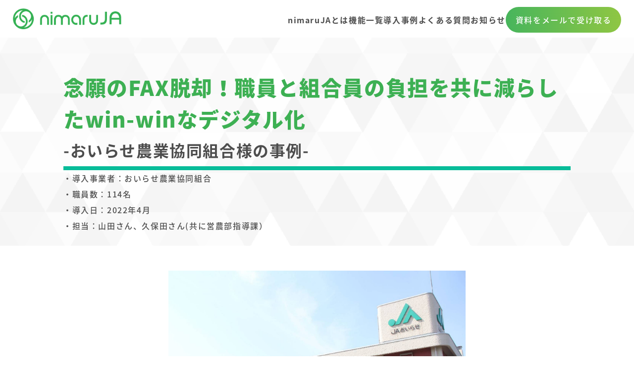

--- FILE ---
content_type: text/html; charset=utf-8
request_url: https://sam.nimaru.jp/customer-story/JA_oirase
body_size: 7333
content:
<!DOCTYPE html><html><head><meta charSet="utf-8"/><meta name="viewport" content="width=device-width"/><meta property="og:title" content="nimaruJA"/><meta property="og:type" content="website"/><meta property="og:url" content="https://sam.nimaru.jp"/><meta property="og:image" content="https://sam.nimaru.jp/opengraph-image.png"/><meta property="og:site_name" content="nimaruJA"/><meta property="og:description" content="nimaruJAは、JAや組合員のための農業流通に特化した新しい農業現場のデジタルプラットフォームです。全国のJA様との取り組み実績を活かし、複雑な現場業務にも柔軟に対応します。"/><meta property="og:locale" content="ja_JP"/><meta name="twitter:card" content="summary"/><meta name="twitter:title" content="nimaruJA"/><meta name="twitter:description" content="nimaruJAは、JAや組合員のための農業流通に特化した新しい農業現場のデジタルプラットフォームです。全国のJA様との取り組み実績を活かし、複雑な現場業務にも柔軟に対応します。"/><link href="https://fonts.googleapis.com/earlyaccess/notosansjapanese.css" rel="stylesheet"/><link rel="icon" sizes="any" href="/favicons/favicon.ico"/><link rel="icon" href="/favicons/favicon.svg" sizes="any" type="image/svg+xml"/><link rel="apple-touch-icon" href="/favicons/favicon.png"/><title>nimaruJA</title><meta name="next-head-count" content="17"/><noscript data-n-css=""></noscript><script defer="" nomodule="" src="/_next/static/chunks/polyfills-78c92fac7aa8fdd8.js"></script><script src="/_next/static/chunks/webpack-6ef43a8d4a395f49.js" defer=""></script><script src="/_next/static/chunks/framework-305cb810cde7afac.js" defer=""></script><script src="/_next/static/chunks/main-26b0b35faaca11a2.js" defer=""></script><script src="/_next/static/chunks/pages/_app-a2fa126e373371ca.js" defer=""></script><script src="/_next/static/chunks/28-46112809c49fe254.js" defer=""></script><script src="/_next/static/chunks/pages/customer-story/%5Bslug%5D-55637bf5e8415f79.js" defer=""></script><script src="/_next/static/xdgU5cf60YbWmAvQ-kuUq/_buildManifest.js" defer=""></script><script src="/_next/static/xdgU5cf60YbWmAvQ-kuUq/_ssgManifest.js" defer=""></script></head><body><div id="__next"><style data-emotion="css-global gdkj7r">body,div,dl,dt,dd,ul,ol,li,h1,h2,h3,h4,h5,h6,pre,form,fieldset,input,textarea,p,blockquote,th,td{margin:0;padding:0;}br{font-size:0;line-height:0;margin:0;padding:0;height:0;width:0;}fieldset,img{border:0;}address,caption,cite,code,dfn,em,th,var{font-style:normal;font-weight:normal;}ol,ul{list-style:none;}caption,th{text-align:left;}h1,h2,h3,h4,h5,h6{font-size:100%;font-weight:normal;}q::before,q::after{content:"";}abbr,acronym{border:0;}a{color:#3DB053;outline:none;-webkit-text-decoration:none;text-decoration:none;}body{color:#4D4D4D;font-family:Noto Sans Japanese,ヒラギノ角ゴ Pro W3,Hiragino Kaku Gothic Pro,メイリオ,Meiryo,Osaka,ＭＳ Ｐゴシック,MS P Gothic,Verdana,Arial,Helvetica,sans-serif;font-size:16px;font-weight:500;letter-spacing:0.1em;line-height:2;}html,body{width:100%;height:100%;margin:0;padding:0;}h1{color:#3DB053;font-size:36px;line-height:52px;font-weight:800;}@media (min-width: 768px){h1{font-size:42px;line-height:64px;}}h2{color:#3DB053;font-size:26px;font-weight:700;}@media (min-width: 768px){h2{font-size:32px;}}h3{color:#3DB053;font-size:22px;line-height:36px;font-weight:700;}@media (min-width: 768px){h3{font-size:32px;line-height:45px;}}span{color:#7cd401;}:root{--swiper-theme-color:#3DB053;--swiper-navigation-size:20px;}.swiper-button-prev{top:auto;bottom:13px;left:110px;}@media (min-width: 768px){.swiper-button-prev{left:35%;}}.swiper-button-next{top:auto;bottom:13px;right:110px;}@media (min-width: 768px){.swiper-button-next{right:35%;}}.swiper-pagination{z-index:-1;}</style><style data-emotion="css 1lm99mr">.css-1lm99mr{position:fixed;display:-webkit-box;display:-webkit-flex;display:-ms-flexbox;display:flex;-webkit-flex-direction:column;-ms-flex-direction:column;flex-direction:column;box-sizing:border-box;width:100%;padding:10px 2%;background:#fff;z-index:10;}@media (min-width: 1200px){.css-1lm99mr{-webkit-flex-direction:row;-ms-flex-direction:row;flex-direction:row;-webkit-box-pack:justify;-webkit-justify-content:space-between;justify-content:space-between;}}</style><header class="css-1lm99mr"><style data-emotion="css gg4vpm">.css-gg4vpm{display:-webkit-box;display:-webkit-flex;display:-ms-flexbox;display:flex;-webkit-box-pack:justify;-webkit-justify-content:space-between;justify-content:space-between;}</style><div class="css-gg4vpm"><style data-emotion="css 7boy05">.css-7boy05{position:relative;display:-webkit-box;display:-webkit-flex;display:-ms-flexbox;display:flex;-webkit-align-items:center;-webkit-box-align:center;-ms-flex-align:center;align-items:center;}</style><a class="css-7boy05" href="/"><style data-emotion="css g98gbd">.css-g98gbd{object-fit:contain;}</style><img alt="nimaruJAロゴ" loading="lazy" width="220" height="42" decoding="async" data-nimg="1" class="css-g98gbd" style="color:transparent" src="/_next/static/media/logo.117cbb41.png"/></a><style data-emotion="css v2q2uz">.css-v2q2uz{width:40px;height:40px;background:#fff;border:none;}@media (min-width: 1200px){.css-v2q2uz{display:none;}}</style><button class="css-v2q2uz"><style data-emotion="css 41angp">.css-41angp{width:28px;height:4px;background:#3DB053;border-radius:9999px;-webkit-transition:all 0.4s;transition:all 0.4s;}.css-41angp:first-of-type{-webkit-transform:rotate(0);-moz-transform:rotate(0);-ms-transform:rotate(0);transform:rotate(0);}.css-41angp:nth-of-type(2){margin:6px auto;opacity:1;}.css-41angp:last-of-type{-webkit-transform:rotate(0);-moz-transform:rotate(0);-ms-transform:rotate(0);transform:rotate(0);}</style><div class="css-41angp"></div><div class="css-41angp"></div><div class="css-41angp"></div></button></div><style data-emotion="css 1j9r6t7">.css-1j9r6t7{display:grid;-webkit-align-items:center;-webkit-box-align:center;-ms-flex-align:center;align-items:center;justify-items:center;height:0;padding-top:0;gap:8px;visibility:hidden;opacity:0;-webkit-transition:0.5s;transition:0.5s;}@media (min-width: 768px){.css-1j9r6t7{grid-template-columns:repeat(5, minmax(0, 1fr));gap:0;}}@media (min-width: 1200px){.css-1j9r6t7{display:-webkit-box;display:-webkit-flex;display:-ms-flexbox;display:flex;-webkit-flex-direction:row;-ms-flex-direction:row;flex-direction:row;height:auto;padding-top:4px;gap:28px;visibility:visible;opacity:1;}}</style><div class="css-1j9r6t7"><style data-emotion="css 1j4mzfw">.css-1j4mzfw{color:#4D4D4D;font-weight:600;word-break:keep-all;}.css-1j4mzfw:hover{opacity:0.8;}</style><a class="css-1j4mzfw" href="/#about">nimaruJAとは</a><a class="css-1j4mzfw" href="/#service">機能一覧</a><a class="css-1j4mzfw" href="/#customerStory">導入事例</a><a class="css-1j4mzfw" href="/#faq">よくある質問</a><a class="css-1j4mzfw" href="/#news">お知らせ</a><div><style data-emotion="css 1c39621">.css-1c39621{display:none;padding:10px 20px;color:#fff;background:linear-gradient(90deg,rgb(71, 181, 92) 0%,rgb(143, 198, 67) 100%);border-radius:50px;word-break:keep-all;}.css-1c39621:hover{opacity:0.8;}@media (min-width: 1200px){.css-1c39621{display:block;}}</style><a class="css-1c39621" href="https://share.hsforms.com/1pPREWPsOTuiH34JqQh37Lgnnzwr">資料をメールで受け取る</a></div></div></header><style data-emotion="css 1bxekts">.css-1bxekts{position:relative;width:100%;padding-top:100px;padding-bottom:25px;}@media (min-width: 1200px){.css-1bxekts{padding-top:144px;}}</style><div class="css-1bxekts"><style data-emotion="css 1evbs68">.css-1evbs68{object-fit:cover;z-index:-1;}</style><img alt="nimaruJA" loading="lazy" decoding="async" data-nimg="fill" class="css-1evbs68" style="position:absolute;height:100%;width:100%;left:0;top:0;right:0;bottom:0;color:transparent" src="/images/bg_top_mv.png"/><style data-emotion="css 64m92y">.css-64m92y{display:-webkit-box;display:-webkit-flex;display:-ms-flexbox;display:flex;-webkit-flex-direction:column;-ms-flex-direction:column;flex-direction:column;max-width:1024px;padding:0 32px;gap:20px;}@media (min-width: 1024px){.css-64m92y{margin-left:auto;margin-right:auto;}}</style><div class="css-64m92y"><h1>念願のFAX脱却！職員と組合員の負担を共に減らしたwin-winなデジタル化</h1><style data-emotion="css rqsgur">.css-rqsgur{padding:0;color:#4D4D4D;border:none;border-bottom:8px solid #07bc99;}</style><h2 class="css-rqsgur">-<!-- -->おいらせ農業協同組合<!-- -->様の事例-</h2><div><p>・導入事業者：<!-- -->おいらせ農業協同組合</p><p>・職員数：<!-- -->114<!-- -->名</p><p>・導入日：<!-- -->2022年4月</p><p>・担当：<!-- -->山田さん、久保田さん(共に営農部指導課）</p></div></div></div><style data-emotion="css 1ob2t5q">.css-1ob2t5q{display:-webkit-box;display:-webkit-flex;display:-ms-flexbox;display:flex;-webkit-flex-direction:column;-ms-flex-direction:column;flex-direction:column;-webkit-align-items:center;-webkit-box-align:center;-ms-flex-align:center;align-items:center;max-width:1024px;padding:0 32px 50px;}@media (min-width: 1024px){.css-1ob2t5q{margin-left:auto;margin-right:auto;}}</style><div class="css-1ob2t5q"><style data-emotion="css tmd7d">.css-tmd7d{display:-webkit-box;display:-webkit-flex;display:-ms-flexbox;display:flex;-webkit-box-pack:center;-ms-flex-pack:center;-webkit-justify-content:center;justify-content:center;width:100%;max-width:600px;margin:50px auto;object-fit:contain;}</style><img src="//images.ctfassets.net/go46repqq7tx/1RhQVpbbYom4tDM0Pn6zxR/25de4c5929f4e48a4ae81450140acc38/img_1.jpg" alt="おいらせ農業協同組合" class="css-tmd7d"/><style data-emotion="css 1ofs22">.css-1ofs22 h2{font-size:2rem;margin-top:8rem;-webkit-text-decoration:underline;text-decoration:underline;}.css-1ofs22 h3{font-size:20px;line-height:30px;padding:20px 0 15px;}.css-1ofs22 h3::before{display:inline;content:"ー ";font-weight:normal;}.css-1ofs22 h4,.css-1ofs22 h5{font-size:1.2rem;}.css-1ofs22 a{color:#0000ff;-webkit-text-decoration:underline;text-decoration:underline;}.css-1ofs22 ul{list-style-type:disc;margin-left:2em;}.css-1ofs22 >ul{margin-bottom:1rem;}.css-1ofs22 span{color:#4D4D4D;font-weight:700;}</style><div class="css-1ofs22"><h3>nimaruの導入前のJA様の課題について教えてください。</h3><p>従来のFAXによる営農情報の配信ですと、手間がかかっていたのはもちろんなのですが、配信した情報を組合員さんが本当に見てくれているのかも判断することができず、組合員さんへ適切に情報を届けることができているのか不安でした。</p><p>ただ、高齢の組合員さんも多いため、新しいアプリやデジタルのツールを使うことにも抵抗があり、世代関係なく幅広い年齢層の組合員さんが使えるようなサービスを探していました。</p><h3>様々なサービスがある中でnimaruを選んだ理由について教えてください。</h3><p>色々なサービスを検討したのですが、nimaruはLINEを窓口にしているということで、LINEはスマホを持っている高齢の組合員さんでも使っている印象があったので、世代に関係なく幅広い年齢層の組合員さんに使ってもらえるのではないかと考えました。</p><h3>組合員さんの中にはまだスマホを持っていない方もいらっしゃるかと思いますが、そうした方々についてはいかがでしょうか？</h3><p>ご主人がスマホを使っていないケースでも、世帯（家族）単位で見ると奥さまや息子さまが使っているので、もともと一家に一台というFAXを使っていたわけなので、組合員さんのご家族の誰かが情報を受け取ることができれば家族全体で共有をしてもらえると考えました。</p><h3>nimaruを導入してみて、現場の職員様の反応やご意見などはいかがだったでしょうか？</h3><p>まずは、やはりLINEからお友達登録するだけで簡単に利用が開始できるので、利用者を広げやすいなと感じました。デジタルの取り組みというと、職員が新しいシステムの使い方を覚えて、組合員さん一人ひとりに利用方法などを説明しなければいけないという少し面倒なイメージがありましたが、nimaruはそうした新しいことを覚える、行うといった感覚なく、利用ができる点がJA内部でも評価が高いです。</p><p>また、必要な情報を確実に、そしてタイムリーに組合員さんへ配信できるのはもちろん、nimaruは配信した情報の組合員さんごとの既読の有無を確認できたり、JAの中でも簡単に共有できるので、職員も配信した情報を誰でもどこからでも確認できるようになったことも便利でした。</p><img src="https:////images.ctfassets.net/go46repqq7tx/20zsfDW9JJ69Bf9aqC7XUz/bade797aa4863d193b0e7cddaf0398f0/img_2.jpg" alt="JA_oirase_working" class="css-tmd7d"/><h3>組合員さんの反応はいかがでしょうか？</h3><p>登録の手軽さは組合員さんからも好評でした。</p><p>他にもこれまでFAXが情報連絡の主要な方法だったので、家に帰ってからでないと確認できなかった情報がどこからでも確認できるようになって便利になったという声や、それでいてこれまでFAXにかかっていた費用（紙やインク代、送信費用など）の負担が大きく減ったということで、費用面でのメリットも感じて頂いています。</p><h3>どのように組合員さんにnimaruを拡げていきましたか？</h3><p>まずはFAXで組合員さんへnimaruの利用に関する情報を流し、その上で、nimaruを利用してみたいと返事をくれた組合員さんにまずは先行して登録をしてもらいました。事前に用意した1枚ペラの登録シートのQRコードを読み込むだけでLINEでお友達追加して登録ができたので、組合員さんも戸惑うことなくスムーズに登録ができました。</p><p>職員がいない時でも登録シートを組合員さんのご自宅に届けるだけで組合員さん自身で登録してもらえたのでありがたかったです。</p><h3>今後のnimaruの活用に関する展望などがあれば教えてください。</h3><p>これからもっと利用者を増やしていきたいです。</p><p>こうしたデジタルのサービスは、周りで使っている組合員さんが増えれば「あの人が使っているなら私も使おうかな」といった形で使ってくれる組合員さんが増えていくと思うので、FAXでのご案内に加えて、こちらからもっと組合員さんに働きかけたり、集荷場に案内用紙を置いたりして、nimaruの取り組みがより多くの組合員さんの目に止まるようにしていきたいです。</p><p>JA側も負担の少ないnimaruを活用することで、これまで以上に組合員さんとの質の高いコミュニケーションを増やして地域の活性化に繋げていきたいです。</p><p><span>山田さん、久保田さん、お忙しいところ、貴重なお話をありがとうございました！</span></p><p><br/><br/><br/><br/></p></div></div><style data-emotion="css 117x3s5">.css-117x3s5{position:relative;display:-webkit-box;display:-webkit-flex;display:-ms-flexbox;display:flex;-webkit-flex-direction:column;-ms-flex-direction:column;flex-direction:column;-webkit-align-items:center;-webkit-box-align:center;-ms-flex-align:center;align-items:center;text-align:center;width:100%;padding:60px 0;gap:25px;}</style><div class="css-117x3s5"><style data-emotion="css 1evbs68">.css-1evbs68{object-fit:cover;z-index:-1;}</style><img alt="nimaruJA" loading="lazy" decoding="async" data-nimg="fill" class="css-1evbs68" style="position:absolute;height:100%;width:100%;left:0;top:0;right:0;bottom:0;color:transparent" src="/images/bg_top_mv.png"/><h3>トライアル利用も歓迎！<br/>お気軽にお問い合わせください</h3><style data-emotion="css 1bc7vk">.css-1bc7vk{display:-webkit-box;display:-webkit-flex;display:-ms-flexbox;display:flex;-webkit-align-items:center;-webkit-box-align:center;-ms-flex-align:center;align-items:center;width:-webkit-min-content;width:-moz-min-content;width:min-content;padding:14px 10px 17px 30px;gap:8px;color:#fff;font-size:19px;font-weight:600;background:linear-gradient(90deg,rgb(71, 181, 92) 0%,rgb(143, 198, 67) 100%);border-radius:50px;word-break:keep-all;}.css-1bc7vk:hover{opacity:0.8;}</style><a class="css-1bc7vk" href="https://share.hsforms.com/1pPREWPsOTuiH34JqQh37Lgnnzwr">資料をメールで受け取る<style data-emotion="css 1tqud6q">.css-1tqud6q{padding-top:2px;}</style><svg stroke="currentColor" fill="currentColor" stroke-width="0" viewBox="0 0 24 24" class="css-1tqud6q" height="35" width="35" xmlns="http://www.w3.org/2000/svg"><path d="M12 22C6.47715 22 2 17.5228 2 12C2 6.47715 6.47715 2 12 2C17.5228 2 22 6.47715 22 12C22 17.5228 17.5228 22 12 22ZM10.6219 8.41459C10.5562 8.37078 10.479 8.34741 10.4 8.34741C10.1791 8.34741 10 8.52649 10 8.74741V15.2526C10 15.3316 10.0234 15.4088 10.0672 15.4745C10.1897 15.6583 10.4381 15.708 10.6219 15.5854L15.5008 12.3328C15.5447 12.3035 15.5824 12.2658 15.6117 12.2219C15.7343 12.0381 15.6846 11.7897 15.5008 11.6672L10.6219 8.41459Z"></path></svg></a></div><style data-emotion="css 1v93jdo">.css-1v93jdo{color:#fff;padding:35px 0 25px;background:#515d54;}</style><footer class="css-1v93jdo"><style data-emotion="css 1rao8c9">.css-1rao8c9{display:-webkit-box;display:-webkit-flex;display:-ms-flexbox;display:flex;-webkit-flex-direction:column;-ms-flex-direction:column;flex-direction:column;-webkit-align-items:center;-webkit-box-align:center;-ms-flex-align:center;align-items:center;text-align:center;max-width:1024px;padding:0 32px;gap:8px;}@media (min-width: 768px){.css-1rao8c9{-webkit-flex-direction:row;-ms-flex-direction:row;flex-direction:row;}}@media (min-width: 1024px){.css-1rao8c9{margin-left:auto;margin-right:auto;}}</style><div class="css-1rao8c9"><style data-emotion="css 81x2h6">.css-81x2h6{display:-webkit-box;display:-webkit-flex;display:-ms-flexbox;display:flex;-webkit-flex-direction:column;-ms-flex-direction:column;flex-direction:column;-webkit-align-items:center;-webkit-box-align:center;-ms-flex-align:center;align-items:center;width:100%;gap:8px;}@media (min-width: 768px){.css-81x2h6{-webkit-align-items:flex-start;-webkit-box-align:flex-start;-ms-flex-align:flex-start;align-items:flex-start;}}</style><div class="css-81x2h6"><style data-emotion="css 7boy05">.css-7boy05{position:relative;display:-webkit-box;display:-webkit-flex;display:-ms-flexbox;display:flex;-webkit-align-items:center;-webkit-box-align:center;-ms-flex-align:center;align-items:center;}</style><a class="css-7boy05" href="/"><style data-emotion="css g98gbd">.css-g98gbd{object-fit:contain;}</style><img alt="nimaruJAロゴ" loading="lazy" width="220" height="43" decoding="async" data-nimg="1" class="css-g98gbd" style="color:transparent" src="/_next/static/media/logo-white.e576d721.png"/></a><style data-emotion="css bk9fzy">.css-bk9fzy{font-size:20px;}</style><p class="css-bk9fzy">03-6277-7833<style data-emotion="css 13h5cep">@media (min-width: 440px){.css-13h5cep{display:none;}}</style><br class="css-13h5cep"/>（平日10:00~17:00）</p></div><style data-emotion="css 1fa8hta">.css-1fa8hta{display:-webkit-box;display:-webkit-flex;display:-ms-flexbox;display:flex;-webkit-flex-direction:column;-ms-flex-direction:column;flex-direction:column;-webkit-box-pack:justify;-webkit-justify-content:space-between;justify-content:space-between;min-width:45%;font-size:14px;}@media (min-width: 440px){.css-1fa8hta{-webkit-flex-direction:row;-ms-flex-direction:row;flex-direction:row;}}</style><div class="css-1fa8hta"><style data-emotion="css 16qv2i2">.css-16qv2i2{color:#fff;}</style><a target="_blank" class="css-16qv2i2" href="https://www.nimaru.jp/terms/">利用規約</a><style data-emotion="css vttzau">.css-vttzau{display:none;}@media (min-width: 440px){.css-vttzau{display:block;}}</style><div class="css-vttzau">｜</div><a target="_blank" class="css-16qv2i2" href="https://www.nimaru.jp/privacy-policy/">プライバシーポリシー</a><div class="css-vttzau">｜</div><a target="_blank" class="css-16qv2i2" href="https://kikitori.jp/#company">運営会社</a></div></div></footer></div><script id="__NEXT_DATA__" type="application/json">{"props":{"pageProps":{"article":{"metadata":{"tags":[],"concepts":[]},"sys":{"space":{"sys":{"type":"Link","linkType":"Space","id":"go46repqq7tx"}},"id":"5iZdqruXxzVZ1TJAMY3cZ4","type":"Entry","createdAt":"2023-02-03T06:56:45.143Z","updatedAt":"2023-02-03T07:16:58.333Z","environment":{"sys":{"id":"master","type":"Link","linkType":"Environment"}},"publishedVersion":24,"revision":2,"contentType":{"sys":{"type":"Link","linkType":"ContentType","id":"customerStory"}},"locale":"ja-JP"},"fields":{"title":"念願のFAX脱却！職員と組合員の負担を共に減らしたwin-winなデジタル化","customer":"おいらせ農業協同組合","thumbnail":{"metadata":{"tags":[],"concepts":[]},"sys":{"space":{"sys":{"type":"Link","linkType":"Space","id":"go46repqq7tx"}},"id":"1RhQVpbbYom4tDM0Pn6zxR","type":"Asset","createdAt":"2023-02-03T06:53:28.613Z","updatedAt":"2023-02-03T06:53:28.613Z","environment":{"sys":{"id":"master","type":"Link","linkType":"Environment"}},"publishedVersion":5,"revision":1,"locale":"ja-JP"},"fields":{"title":"JA_oirase_thubnail","description":"","file":{"url":"//images.ctfassets.net/go46repqq7tx/1RhQVpbbYom4tDM0Pn6zxR/25de4c5929f4e48a4ae81450140acc38/img_1.jpg","details":{"size":151686,"image":{"width":1567,"height":1045}},"fileName":"img_1.jpg","contentType":"image/jpeg"}}},"slug":"JA_oirase","memberCount":114,"introducedAt":"2022-04-01","person":"山田さん、久保田さん(共に営農部指導課）","content":{"nodeType":"document","data":{},"content":[{"nodeType":"heading-3","data":{},"content":[{"nodeType":"text","value":"nimaruの導入前のJA様の課題について教えてください。","marks":[],"data":{}}]},{"nodeType":"paragraph","data":{},"content":[{"nodeType":"text","value":"従来のFAXによる営農情報の配信ですと、手間がかかっていたのはもちろんなのですが、配信した情報を組合員さんが本当に見てくれているのかも判断することができず、組合員さんへ適切に情報を届けることができているのか不安でした。","marks":[],"data":{}}]},{"nodeType":"paragraph","data":{},"content":[{"nodeType":"text","value":"ただ、高齢の組合員さんも多いため、新しいアプリやデジタルのツールを使うことにも抵抗があり、世代関係なく幅広い年齢層の組合員さんが使えるようなサービスを探していました。","marks":[],"data":{}}]},{"nodeType":"heading-3","data":{},"content":[{"nodeType":"text","value":"様々なサービスがある中でnimaruを選んだ理由について教えてください。","marks":[],"data":{}}]},{"nodeType":"paragraph","data":{},"content":[{"nodeType":"text","value":"色々なサービスを検討したのですが、nimaruはLINEを窓口にしているということで、LINEはスマホを持っている高齢の組合員さんでも使っている印象があったので、世代に関係なく幅広い年齢層の組合員さんに使ってもらえるのではないかと考えました。","marks":[],"data":{}}]},{"nodeType":"heading-3","data":{},"content":[{"nodeType":"text","value":"組合員さんの中にはまだスマホを持っていない方もいらっしゃるかと思いますが、そうした方々についてはいかがでしょうか？","marks":[],"data":{}}]},{"nodeType":"paragraph","data":{},"content":[{"nodeType":"text","value":"ご主人がスマホを使っていないケースでも、世帯（家族）単位で見ると奥さまや息子さまが使っているので、もともと一家に一台というFAXを使っていたわけなので、組合員さんのご家族の誰かが情報を受け取ることができれば家族全体で共有をしてもらえると考えました。","marks":[],"data":{}}]},{"nodeType":"heading-3","data":{},"content":[{"nodeType":"text","value":"nimaruを導入してみて、現場の職員様の反応やご意見などはいかがだったでしょうか？","marks":[],"data":{}}]},{"nodeType":"paragraph","data":{},"content":[{"nodeType":"text","value":"まずは、やはりLINEからお友達登録するだけで簡単に利用が開始できるので、利用者を広げやすいなと感じました。デジタルの取り組みというと、職員が新しいシステムの使い方を覚えて、組合員さん一人ひとりに利用方法などを説明しなければいけないという少し面倒なイメージがありましたが、nimaruはそうした新しいことを覚える、行うといった感覚なく、利用ができる点がJA内部でも評価が高いです。","marks":[],"data":{}}]},{"nodeType":"paragraph","data":{},"content":[{"nodeType":"text","value":"また、必要な情報を確実に、そしてタイムリーに組合員さんへ配信できるのはもちろん、nimaruは配信した情報の組合員さんごとの既読の有無を確認できたり、JAの中でも簡単に共有できるので、職員も配信した情報を誰でもどこからでも確認できるようになったことも便利でした。","marks":[],"data":{}}]},{"nodeType":"embedded-asset-block","data":{"target":{"metadata":{"tags":[],"concepts":[]},"sys":{"space":{"sys":{"type":"Link","linkType":"Space","id":"go46repqq7tx"}},"id":"20zsfDW9JJ69Bf9aqC7XUz","type":"Asset","createdAt":"2023-02-03T06:56:06.609Z","updatedAt":"2023-02-03T06:56:06.609Z","environment":{"sys":{"id":"master","type":"Link","linkType":"Environment"}},"publishedVersion":5,"revision":1,"locale":"ja-JP"},"fields":{"title":"JA_oirase_working","description":"","file":{"url":"//images.ctfassets.net/go46repqq7tx/20zsfDW9JJ69Bf9aqC7XUz/bade797aa4863d193b0e7cddaf0398f0/img_2.jpg","details":{"size":61556,"image":{"width":627,"height":418}},"fileName":"img_2.jpg","contentType":"image/jpeg"}}}},"content":[]},{"nodeType":"heading-3","data":{},"content":[{"nodeType":"text","value":"組合員さんの反応はいかがでしょうか？","marks":[],"data":{}}]},{"nodeType":"paragraph","data":{},"content":[{"nodeType":"text","value":"登録の手軽さは組合員さんからも好評でした。","marks":[],"data":{}}]},{"nodeType":"paragraph","data":{},"content":[{"nodeType":"text","value":"他にもこれまでFAXが情報連絡の主要な方法だったので、家に帰ってからでないと確認できなかった情報がどこからでも確認できるようになって便利になったという声や、それでいてこれまでFAXにかかっていた費用（紙やインク代、送信費用など）の負担が大きく減ったということで、費用面でのメリットも感じて頂いています。","marks":[],"data":{}}]},{"nodeType":"heading-3","data":{},"content":[{"nodeType":"text","value":"どのように組合員さんにnimaruを拡げていきましたか？","marks":[],"data":{}}]},{"nodeType":"paragraph","data":{},"content":[{"nodeType":"text","value":"まずはFAXで組合員さんへnimaruの利用に関する情報を流し、その上で、nimaruを利用してみたいと返事をくれた組合員さんにまずは先行して登録をしてもらいました。事前に用意した1枚ペラの登録シートのQRコードを読み込むだけでLINEでお友達追加して登録ができたので、組合員さんも戸惑うことなくスムーズに登録ができました。","marks":[],"data":{}}]},{"nodeType":"paragraph","data":{},"content":[{"nodeType":"text","value":"職員がいない時でも登録シートを組合員さんのご自宅に届けるだけで組合員さん自身で登録してもらえたのでありがたかったです。","marks":[],"data":{}}]},{"nodeType":"heading-3","data":{},"content":[{"nodeType":"text","value":"今後のnimaruの活用に関する展望などがあれば教えてください。","marks":[],"data":{}}]},{"nodeType":"paragraph","data":{},"content":[{"nodeType":"text","value":"これからもっと利用者を増やしていきたいです。","marks":[],"data":{}}]},{"nodeType":"paragraph","data":{},"content":[{"nodeType":"text","value":"こうしたデジタルのサービスは、周りで使っている組合員さんが増えれば「あの人が使っているなら私も使おうかな」といった形で使ってくれる組合員さんが増えていくと思うので、FAXでのご案内に加えて、こちらからもっと組合員さんに働きかけたり、集荷場に案内用紙を置いたりして、nimaruの取り組みがより多くの組合員さんの目に止まるようにしていきたいです。","marks":[],"data":{}}]},{"nodeType":"paragraph","data":{},"content":[{"nodeType":"text","value":"JA側も負担の少ないnimaruを活用することで、これまで以上に組合員さんとの質の高いコミュニケーションを増やして地域の活性化に繋げていきたいです。","marks":[],"data":{}}]},{"nodeType":"paragraph","data":{},"content":[{"nodeType":"text","value":"山田さん、久保田さん、お忙しいところ、貴重なお話をありがとうございました！","marks":[{"type":"bold"}],"data":{}}]},{"nodeType":"paragraph","data":{},"content":[{"nodeType":"text","value":"\n\n\n\n","marks":[],"data":{}}]}]}}}},"__N_SSG":true},"page":"/customer-story/[slug]","query":{"slug":"JA_oirase"},"buildId":"xdgU5cf60YbWmAvQ-kuUq","isFallback":false,"gsp":true,"scriptLoader":[]}</script></body></html>

--- FILE ---
content_type: application/javascript
request_url: https://sam.nimaru.jp/_next/static/chunks/pages/customer-story/%5Bslug%5D-55637bf5e8415f79.js
body_size: 980
content:
(self.webpackChunk_N_E=self.webpackChunk_N_E||[]).push([[685],{4375:function(t,e,n){(window.__NEXT_P=window.__NEXT_P||[]).push(["/customer-story/[slug]",function(){return n(3971)}])},6501:function(t,e,n){"use strict";n.d(e,{E:function(){return r},dq:function(){return i}});let i="yyyy/MM/dd HH:mm",r="yyyy年M月"},4313:function(t,e,n){"use strict";n.d(e,{Z:function(){return d},e:function(){return s}});var i=n(5944),r=n(4129),l=n(6437),o=n(917),c=n(1278);function d(t){let{ast:e}=t;return(0,i.tZ)("div",{css:a,children:(0,r.h)(e,{renderMark:{[l.MARKS.BOLD]:t=>(0,i.tZ)("span",{children:t})},renderText:t=>t.split("\n").flatMap((t,e)=>[e>0&&(0,i.tZ)("br",{},e),t]),renderNode:{[l.BLOCKS.EMBEDDED_ASSET]:t=>(0,i.tZ)("img",{src:"https://".concat(t.data.target.fields.file.url),alt:t.data.target.fields.title,css:s})}})})}let s=(0,o.iv)({display:"flex",justifyContent:"center",width:"100%",maxWidth:600,margin:"50px auto",objectFit:"contain"}),a=(0,o.iv)({h2:{fontSize:"2rem",marginTop:"8rem",textDecoration:"underline"},h3:{fontSize:20,lineHeight:"30px",padding:"20px 0 15px","&::before":{display:"inline",content:'"ー "',fontWeight:"normal"}},"h4, h5":{fontSize:"1.2rem"},a:{color:"#0000ff",textDecoration:"underline"},ul:{listStyleType:"disc",marginLeft:"2em"},"> ul":{marginBottom:"1rem"},span:{color:c.r.colors.natural,fontWeight:700}})},9734:function(t,e,n){"use strict";n.d(e,{Z:function(){return d}});var i=n(5944),r=n(917),l=n(5675),o=n.n(l),c=n(1278);let d=t=>(0,i.BX)("div",{css:a,children:[(0,i.tZ)(o(),{src:"/images/bg_top_mv.png",alt:"nimaruJA",fill:!0,css:s}),t.children]}),s=(0,r.iv)({objectFit:"cover",zIndex:-1}),a=(0,r.iv)({position:"relative",width:"100%",paddingTop:100,paddingBottom:25,[(0,c.c)("xl")]:{paddingTop:144}})},3971:function(t,e,n){"use strict";n.r(e),n.d(e,{__N_SSG:function(){return a},default:function(){return u}});var i=n(5944),r=n(917),l=n(8260),o=n(6501),c=n(4313),d=n(9734),s=n(1278),a=!0;function u(t){let{article:e}=t;return(0,i.BX)(i.HY,{children:[(0,i.tZ)(d.Z,{children:(0,i.BX)("div",{css:f,children:[(0,i.tZ)("h1",{children:e.fields.title}),(0,i.BX)("h2",{css:[p,m],children:["-",e.fields.customer,"様の事例-"]}),(0,i.BX)("div",{children:[(0,i.BX)("p",{children:["・導入事業者：",e.fields.customer]}),(0,i.BX)("p",{children:["・職員数：",e.fields.memberCount,"名"]}),(0,i.BX)("p",{children:["・導入日：",(0,l.Z)(new Date(e.fields.introducedAt),o.E)]}),(0,i.BX)("p",{children:["・担当：",e.fields.person]})]})]})}),(0,i.BX)("div",{css:h,children:[(0,i.tZ)("img",{src:e.fields.thumbnail.fields.file.url,alt:e.fields.customer,css:c.e}),(0,i.tZ)(c.Z,{ast:e.fields.content})]})]})}let f=(0,r.iv)({display:"flex",flexDirection:"column",maxWidth:s.r.screens.lg,padding:"0 32px",gap:20,[(0,s.c)("lg")]:{marginLeft:"auto",marginRight:"auto"}}),p=(0,r.iv)({padding:0,color:s.r.colors.natural,border:"none"}),h=(0,r.iv)({display:"flex",flexDirection:"column",alignItems:"center",maxWidth:s.r.screens.lg,padding:"0 32px 50px",[(0,s.c)("lg")]:{marginLeft:"auto",marginRight:"auto"}}),m={borderBottom:"8px solid ".concat(s.r.colors.turquoise)}}},function(t){t.O(0,[28,774,888,179],function(){return t(t.s=4375)}),_N_E=t.O()}]);

--- FILE ---
content_type: application/javascript
request_url: https://sam.nimaru.jp/_next/static/xdgU5cf60YbWmAvQ-kuUq/_ssgManifest.js
body_size: -369
content:
self.__SSG_MANIFEST=new Set(["\u002F","\u002Fcustomer-story\u002F[slug]","\u002Fnews\u002F[slug]","\u002Fservices\u002F[slug]"]);self.__SSG_MANIFEST_CB&&self.__SSG_MANIFEST_CB()

--- FILE ---
content_type: application/javascript
request_url: https://sam.nimaru.jp/_next/static/chunks/pages/_app-a2fa126e373371ca.js
body_size: 17589
content:
(self.webpackChunk_N_E=self.webpackChunk_N_E||[]).push([[888],{8417:function(e,t,r){"use strict";r.d(t,{Z:function(){return H}});var n=function(){function e(e){var t=this;this._insertTag=function(e){var r;r=0===t.tags.length?t.insertionPoint?t.insertionPoint.nextSibling:t.prepend?t.container.firstChild:t.before:t.tags[t.tags.length-1].nextSibling,t.container.insertBefore(e,r),t.tags.push(e)},this.isSpeedy=void 0===e.speedy||e.speedy,this.tags=[],this.ctr=0,this.nonce=e.nonce,this.key=e.key,this.container=e.container,this.prepend=e.prepend,this.insertionPoint=e.insertionPoint,this.before=null}var t=e.prototype;return t.hydrate=function(e){e.forEach(this._insertTag)},t.insert=function(e){if(this.ctr%(this.isSpeedy?65e3:1)==0){var t;this._insertTag(((t=document.createElement("style")).setAttribute("data-emotion",this.key),void 0!==this.nonce&&t.setAttribute("nonce",this.nonce),t.appendChild(document.createTextNode("")),t.setAttribute("data-s",""),t))}var r=this.tags[this.tags.length-1];if(this.isSpeedy){var n=function(e){if(e.sheet)return e.sheet;for(var t=0;t<document.styleSheets.length;t++)if(document.styleSheets[t].ownerNode===e)return document.styleSheets[t]}(r);try{n.insertRule(e,n.cssRules.length)}catch(e){}}else r.appendChild(document.createTextNode(e));this.ctr++},t.flush=function(){this.tags.forEach(function(e){return e.parentNode&&e.parentNode.removeChild(e)}),this.tags=[],this.ctr=0},e}(),o=Math.abs,i=String.fromCharCode,a=Object.assign;function s(e,t,r){return e.replace(t,r)}function c(e,t){return e.indexOf(t)}function l(e,t){return 0|e.charCodeAt(t)}function u(e,t,r){return e.slice(t,r)}function f(e){return e.length}function d(e,t){return t.push(e),e}var p=1,h=1,g=0,m=0,y=0,v="";function b(e,t,r,n,o,i,a){return{value:e,root:t,parent:r,type:n,props:o,children:i,line:p,column:h,length:a,return:""}}function w(e,t){return a(b("",null,null,"",null,null,0),e,{length:-e.length},t)}function x(){return y=m<g?l(v,m++):0,h++,10===y&&(h=1,p++),y}function A(){return l(v,m)}function C(e){switch(e){case 0:case 9:case 10:case 13:case 32:return 5;case 33:case 43:case 44:case 47:case 62:case 64:case 126:case 59:case 123:case 125:return 4;case 58:return 3;case 34:case 39:case 40:case 91:return 2;case 41:case 93:return 1}return 0}function k(e){return p=h=1,g=f(v=e),m=0,[]}function S(e){var t,r;return(t=m-1,r=function e(t){for(;x();)switch(y){case t:return m;case 34:case 39:34!==t&&39!==t&&e(y);break;case 40:41===t&&e(t);break;case 92:x()}return m}(91===e?e+2:40===e?e+1:e),u(v,t,r)).trim()}var _="-ms-",O="-moz-",E="-webkit-",P="comm",j="rule",M="decl",$="@keyframes";function R(e,t){for(var r="",n=e.length,o=0;o<n;o++)r+=t(e[o],o,e,t)||"";return r}function T(e,t,r,n){switch(e.type){case"@layer":if(e.children.length)break;case"@import":case M:return e.return=e.return||e.value;case P:return"";case $:return e.return=e.value+"{"+R(e.children,n)+"}";case j:e.value=e.props.join(",")}return f(r=R(e.children,n))?e.return=e.value+"{"+r+"}":""}function I(e,t,r,n,i,a,c,l,f,d,p){for(var h=i-1,g=0===i?a:[""],m=g.length,y=0,v=0,w=0;y<n;++y)for(var x=0,A=u(e,h+1,h=o(v=c[y])),C=e;x<m;++x)(C=(v>0?g[x]+" "+A:s(A,/&\f/g,g[x])).trim())&&(f[w++]=C);return b(e,t,r,0===i?j:l,f,d,p)}function N(e,t,r,n){return b(e,t,r,M,u(e,0,n),u(e,n+1,-1),n)}var Z=function(e,t,r){for(var n=0,o=0;n=o,o=A(),38===n&&12===o&&(t[r]=1),!C(o);)x();return u(v,e,m)},z=function(e,t){var r=-1,n=44;do switch(C(n)){case 0:38===n&&12===A()&&(t[r]=1),e[r]+=Z(m-1,t,r);break;case 2:e[r]+=S(n);break;case 4:if(44===n){e[++r]=58===A()?"&\f":"",t[r]=e[r].length;break}default:e[r]+=i(n)}while(n=x());return e},D=function(e,t){var r;return r=z(k(e),t),v="",r},B=new WeakMap,F=function(e){if("rule"===e.type&&e.parent&&!(e.length<1)){for(var t=e.value,r=e.parent,n=e.column===r.column&&e.line===r.line;"rule"!==r.type;)if(!(r=r.parent))return;if((1!==e.props.length||58===t.charCodeAt(0)||B.get(r))&&!n){B.set(e,!0);for(var o=[],i=D(t,o),a=r.props,s=0,c=0;s<i.length;s++)for(var l=0;l<a.length;l++,c++)e.props[c]=o[s]?i[s].replace(/&\f/g,a[l]):a[l]+" "+i[s]}}},L=function(e){if("decl"===e.type){var t=e.value;108===t.charCodeAt(0)&&98===t.charCodeAt(2)&&(e.return="",e.value="")}},W=[function(e,t,r,n){if(e.length>-1&&!e.return)switch(e.type){case M:e.return=function e(t,r){switch(45^l(t,0)?(((r<<2^l(t,0))<<2^l(t,1))<<2^l(t,2))<<2^l(t,3):0){case 5103:return E+"print-"+t+t;case 5737:case 4201:case 3177:case 3433:case 1641:case 4457:case 2921:case 5572:case 6356:case 5844:case 3191:case 6645:case 3005:case 6391:case 5879:case 5623:case 6135:case 4599:case 4855:case 4215:case 6389:case 5109:case 5365:case 5621:case 3829:return E+t+t;case 5349:case 4246:case 4810:case 6968:case 2756:return E+t+O+t+_+t+t;case 6828:case 4268:return E+t+_+t+t;case 6165:return E+t+_+"flex-"+t+t;case 5187:return E+t+s(t,/(\w+).+(:[^]+)/,E+"box-$1$2"+_+"flex-$1$2")+t;case 5443:return E+t+_+"flex-item-"+s(t,/flex-|-self/,"")+t;case 4675:return E+t+_+"flex-line-pack"+s(t,/align-content|flex-|-self/,"")+t;case 5548:return E+t+_+s(t,"shrink","negative")+t;case 5292:return E+t+_+s(t,"basis","preferred-size")+t;case 6060:return E+"box-"+s(t,"-grow","")+E+t+_+s(t,"grow","positive")+t;case 4554:return E+s(t,/([^-])(transform)/g,"$1"+E+"$2")+t;case 6187:return s(s(s(t,/(zoom-|grab)/,E+"$1"),/(image-set)/,E+"$1"),t,"")+t;case 5495:case 3959:return s(t,/(image-set\([^]*)/,E+"$1$`$1");case 4968:return s(s(t,/(.+:)(flex-)?(.*)/,E+"box-pack:$3"+_+"flex-pack:$3"),/s.+-b[^;]+/,"justify")+E+t+t;case 4095:case 3583:case 4068:case 2532:return s(t,/(.+)-inline(.+)/,E+"$1$2")+t;case 8116:case 7059:case 5753:case 5535:case 5445:case 5701:case 4933:case 4677:case 5533:case 5789:case 5021:case 4765:if(f(t)-1-r>6)switch(l(t,r+1)){case 109:if(45!==l(t,r+4))break;case 102:return s(t,/(.+:)(.+)-([^]+)/,"$1"+E+"$2-$3$1"+O+(108==l(t,r+3)?"$3":"$2-$3"))+t;case 115:return~c(t,"stretch")?e(s(t,"stretch","fill-available"),r)+t:t}break;case 4949:if(115!==l(t,r+1))break;case 6444:switch(l(t,f(t)-3-(~c(t,"!important")&&10))){case 107:return s(t,":",":"+E)+t;case 101:return s(t,/(.+:)([^;!]+)(;|!.+)?/,"$1"+E+(45===l(t,14)?"inline-":"")+"box$3$1"+E+"$2$3$1"+_+"$2box$3")+t}break;case 5936:switch(l(t,r+11)){case 114:return E+t+_+s(t,/[svh]\w+-[tblr]{2}/,"tb")+t;case 108:return E+t+_+s(t,/[svh]\w+-[tblr]{2}/,"tb-rl")+t;case 45:return E+t+_+s(t,/[svh]\w+-[tblr]{2}/,"lr")+t}return E+t+_+t+t}return t}(e.value,e.length);break;case $:return R([w(e,{value:s(e.value,"@","@"+E)})],n);case j:if(e.length)return e.props.map(function(t){var r;switch(r=t,(r=/(::plac\w+|:read-\w+)/.exec(r))?r[0]:r){case":read-only":case":read-write":return R([w(e,{props:[s(t,/:(read-\w+)/,":"+O+"$1")]})],n);case"::placeholder":return R([w(e,{props:[s(t,/:(plac\w+)/,":"+E+"input-$1")]}),w(e,{props:[s(t,/:(plac\w+)/,":"+O+"$1")]}),w(e,{props:[s(t,/:(plac\w+)/,_+"input-$1")]})],n)}return""}).join("")}}],H=function(e){var t,r,o,a,g,w=e.key;if("css"===w){var _=document.querySelectorAll("style[data-emotion]:not([data-s])");Array.prototype.forEach.call(_,function(e){-1!==e.getAttribute("data-emotion").indexOf(" ")&&(document.head.appendChild(e),e.setAttribute("data-s",""))})}var O=e.stylisPlugins||W,E={},j=[];a=e.container||document.head,Array.prototype.forEach.call(document.querySelectorAll('style[data-emotion^="'+w+' "]'),function(e){for(var t=e.getAttribute("data-emotion").split(" "),r=1;r<t.length;r++)E[t[r]]=!0;j.push(e)});var M=(r=(t=[F,L].concat(O,[T,(o=function(e){g.insert(e)},function(e){!e.root&&(e=e.return)&&o(e)})])).length,function(e,n,o,i){for(var a="",s=0;s<r;s++)a+=t[s](e,n,o,i)||"";return a}),$=function(e){var t,r;return R((r=function e(t,r,n,o,a,g,w,k,_){for(var O,E=0,j=0,M=w,$=0,R=0,T=0,Z=1,z=1,D=1,B=0,F="",L=a,W=g,H=o,U=F;z;)switch(T=B,B=x()){case 40:if(108!=T&&58==l(U,M-1)){-1!=c(U+=s(S(B),"&","&\f"),"&\f")&&(D=-1);break}case 34:case 39:case 91:U+=S(B);break;case 9:case 10:case 13:case 32:U+=function(e){for(;y=A();)if(y<33)x();else break;return C(e)>2||C(y)>3?"":" "}(T);break;case 92:U+=function(e,t){for(var r;--t&&x()&&!(y<48)&&!(y>102)&&(!(y>57)||!(y<65))&&(!(y>70)||!(y<97)););return r=m+(t<6&&32==A()&&32==x()),u(v,e,r)}(m-1,7);continue;case 47:switch(A()){case 42:case 47:d(b(O=function(e,t){for(;x();)if(e+y===57)break;else if(e+y===84&&47===A())break;return"/*"+u(v,t,m-1)+"*"+i(47===e?e:x())}(x(),m),r,n,P,i(y),u(O,2,-2),0),_);break;default:U+="/"}break;case 123*Z:k[E++]=f(U)*D;case 125*Z:case 59:case 0:switch(B){case 0:case 125:z=0;case 59+j:-1==D&&(U=s(U,/\f/g,"")),R>0&&f(U)-M&&d(R>32?N(U+";",o,n,M-1):N(s(U," ","")+";",o,n,M-2),_);break;case 59:U+=";";default:if(d(H=I(U,r,n,E,j,a,k,F,L=[],W=[],M),g),123===B){if(0===j)e(U,r,H,H,L,g,M,k,W);else switch(99===$&&110===l(U,3)?100:$){case 100:case 108:case 109:case 115:e(t,H,H,o&&d(I(t,H,H,0,0,a,k,F,a,L=[],M),W),a,W,M,k,o?L:W);break;default:e(U,H,H,H,[""],W,0,k,W)}}}E=j=R=0,Z=D=1,F=U="",M=w;break;case 58:M=1+f(U),R=T;default:if(Z<1){if(123==B)--Z;else if(125==B&&0==Z++&&125==(y=m>0?l(v,--m):0,h--,10===y&&(h=1,p--),y))continue}switch(U+=i(B),B*Z){case 38:D=j>0?1:(U+="\f",-1);break;case 44:k[E++]=(f(U)-1)*D,D=1;break;case 64:45===A()&&(U+=S(x())),$=A(),j=M=f(F=U+=function(e){for(;!C(A());)x();return u(v,e,m)}(m)),B++;break;case 45:45===T&&2==f(U)&&(Z=0)}}return g}("",null,null,null,[""],t=k(t=e),0,[0],t),v="",r),M)},Z={key:w,sheet:new n({key:w,container:a,nonce:e.nonce,speedy:e.speedy,prepend:e.prepend,insertionPoint:e.insertionPoint}),nonce:e.nonce,inserted:E,registered:{},insert:function(e,t,r,n){g=r,$(e?e+"{"+t.styles+"}":t.styles),n&&(Z.inserted[t.name]=!0)}};return Z.sheet.hydrate(j),Z}},3273:function(e,t,r){"use strict";r.d(t,{E:function(){return w},T:function(){return h},a:function(){return m},c:function(){return v},h:function(){return f},i:function(){return u},w:function(){return p}});var n=r(7294),o=r(8417);function i(){return(i=Object.assign?Object.assign.bind():function(e){for(var t=1;t<arguments.length;t++){var r=arguments[t];for(var n in r)Object.prototype.hasOwnProperty.call(r,n)&&(e[n]=r[n])}return e}).apply(this,arguments)}var a=function(e){var t=new WeakMap;return function(r){if(t.has(r))return t.get(r);var n=e(r);return t.set(r,n),n}},s=r(444),c=r(7906),l=r(7278),u=!0,f={}.hasOwnProperty,d=n.createContext("undefined"!=typeof HTMLElement?(0,o.Z)({key:"css"}):null);d.Provider;var p=function(e){return(0,n.forwardRef)(function(t,r){return e(t,(0,n.useContext)(d),r)})};u||(p=function(e){return function(t){var r=(0,n.useContext)(d);return null===r?(r=(0,o.Z)({key:"css"}),n.createElement(d.Provider,{value:r},e(t,r))):e(t,r)}});var h=n.createContext({}),g=a(function(e){return a(function(t){return"function"==typeof t?t(e):i({},e,t)})}),m=function(e){var t=n.useContext(h);return e.theme!==t&&(t=g(t)(e.theme)),n.createElement(h.Provider,{value:t},e.children)},y="__EMOTION_TYPE_PLEASE_DO_NOT_USE__",v=function(e,t){var r={};for(var n in t)f.call(t,n)&&(r[n]=t[n]);return r[y]=e,r},b=function(e){var t=e.cache,r=e.serialized,n=e.isStringTag;return(0,s.hC)(t,r,n),(0,l.L)(function(){return(0,s.My)(t,r,n)}),null},w=p(function(e,t,r){var o=e.css;"string"==typeof o&&void 0!==t.registered[o]&&(o=t.registered[o]);var i=e[y],a=[o],l="";"string"==typeof e.className?l=(0,s.fp)(t.registered,a,e.className):null!=e.className&&(l=e.className+" ");var u=(0,c.O)(a,void 0,n.useContext(h));l+=t.key+"-"+u.name;var d={};for(var p in e)f.call(e,p)&&"css"!==p&&p!==y&&(d[p]=e[p]);return d.ref=r,d.className=l,n.createElement(n.Fragment,null,n.createElement(b,{cache:t,serialized:u,isStringTag:"string"==typeof i}),n.createElement(i,d))})},917:function(e,t,r){"use strict";r.d(t,{F4:function(){return u},iv:function(){return l},xB:function(){return c}});var n=r(3273),o=r(7294),i=r(444),a=r(7278),s=r(7906);r(8417),r(8679);var c=(0,n.w)(function(e,t){var r=e.styles,c=(0,s.O)([r],void 0,o.useContext(n.T));if(!n.i){for(var l,u=c.name,f=c.styles,d=c.next;void 0!==d;)u+=" "+d.name,f+=d.styles,d=d.next;var p=!0===t.compat,h=t.insert("",{name:u,styles:f},t.sheet,p);return p?null:o.createElement("style",((l={})["data-emotion"]=t.key+"-global "+u,l.dangerouslySetInnerHTML={__html:h},l.nonce=t.sheet.nonce,l))}var g=o.useRef();return(0,a.j)(function(){var e=t.key+"-global",r=new t.sheet.constructor({key:e,nonce:t.sheet.nonce,container:t.sheet.container,speedy:t.sheet.isSpeedy}),n=!1,o=document.querySelector('style[data-emotion="'+e+" "+c.name+'"]');return t.sheet.tags.length&&(r.before=t.sheet.tags[0]),null!==o&&(n=!0,o.setAttribute("data-emotion",e),r.hydrate([o])),g.current=[r,n],function(){r.flush()}},[t]),(0,a.j)(function(){var e=g.current,r=e[0];if(e[1]){e[1]=!1;return}if(void 0!==c.next&&(0,i.My)(t,c.next,!0),r.tags.length){var n=r.tags[r.tags.length-1].nextElementSibling;r.before=n,r.flush()}t.insert("",c,r,!1)},[t,c.name]),null});function l(){for(var e=arguments.length,t=Array(e),r=0;r<e;r++)t[r]=arguments[r];return(0,s.O)(t)}var u=function(){var e=l.apply(void 0,arguments),t="animation-"+e.name;return{name:t,styles:"@keyframes "+t+"{"+e.styles+"}",anim:1,toString:function(){return"_EMO_"+this.name+"_"+this.styles+"_EMO_"}}}},5944:function(e,t,r){"use strict";r.d(t,{BX:function(){return s},HY:function(){return i},tZ:function(){return a}});var n=r(5893),o=r(3273);r(7294),r(8417),r(8679),r(7906),r(7278);var i=n.Fragment;function a(e,t,r){return o.h.call(t,"css")?n.jsx(o.E,(0,o.c)(e,t),r):n.jsx(e,t,r)}function s(e,t,r){return o.h.call(t,"css")?n.jsxs(o.E,(0,o.c)(e,t),r):n.jsxs(e,t,r)}},7906:function(e,t,r){"use strict";r.d(t,{O:function(){return h}});var n,o,i={animationIterationCount:1,aspectRatio:1,borderImageOutset:1,borderImageSlice:1,borderImageWidth:1,boxFlex:1,boxFlexGroup:1,boxOrdinalGroup:1,columnCount:1,columns:1,flex:1,flexGrow:1,flexPositive:1,flexShrink:1,flexNegative:1,flexOrder:1,gridRow:1,gridRowEnd:1,gridRowSpan:1,gridRowStart:1,gridColumn:1,gridColumnEnd:1,gridColumnSpan:1,gridColumnStart:1,msGridRow:1,msGridRowSpan:1,msGridColumn:1,msGridColumnSpan:1,fontWeight:1,lineHeight:1,opacity:1,order:1,orphans:1,tabSize:1,widows:1,zIndex:1,zoom:1,WebkitLineClamp:1,fillOpacity:1,floodOpacity:1,stopOpacity:1,strokeDasharray:1,strokeDashoffset:1,strokeMiterlimit:1,strokeOpacity:1,strokeWidth:1},a=/[A-Z]|^ms/g,s=/_EMO_([^_]+?)_([^]*?)_EMO_/g,c=function(e){return 45===e.charCodeAt(1)},l=function(e){return null!=e&&"boolean"!=typeof e},u=(n=Object.create(null),function(e){return void 0===n[e]&&(n[e]=c(e)?e:e.replace(a,"-$&").toLowerCase()),n[e]}),f=function(e,t){switch(e){case"animation":case"animationName":if("string"==typeof t)return t.replace(s,function(e,t,r){return o={name:t,styles:r,next:o},t})}return 1===i[e]||c(e)||"number"!=typeof t||0===t?t:t+"px"};function d(e,t,r){if(null==r)return"";if(void 0!==r.__emotion_styles)return r;switch(typeof r){case"boolean":return"";case"object":if(1===r.anim)return o={name:r.name,styles:r.styles,next:o},r.name;if(void 0!==r.styles){var n=r.next;if(void 0!==n)for(;void 0!==n;)o={name:n.name,styles:n.styles,next:o},n=n.next;return r.styles+";"}return function(e,t,r){var n="";if(Array.isArray(r))for(var o=0;o<r.length;o++)n+=d(e,t,r[o])+";";else for(var i in r){var a=r[i];if("object"!=typeof a)null!=t&&void 0!==t[a]?n+=i+"{"+t[a]+"}":l(a)&&(n+=u(i)+":"+f(i,a)+";");else if(Array.isArray(a)&&"string"==typeof a[0]&&(null==t||void 0===t[a[0]]))for(var s=0;s<a.length;s++)l(a[s])&&(n+=u(i)+":"+f(i,a[s])+";");else{var c=d(e,t,a);switch(i){case"animation":case"animationName":n+=u(i)+":"+c+";";break;default:n+=i+"{"+c+"}"}}}return n}(e,t,r);case"function":if(void 0!==e){var i=o,a=r(e);return o=i,d(e,t,a)}}if(null==t)return r;var s=t[r];return void 0!==s?s:r}var p=/label:\s*([^\s;\n{]+)\s*(;|$)/g,h=function(e,t,r){if(1===e.length&&"object"==typeof e[0]&&null!==e[0]&&void 0!==e[0].styles)return e[0];var n,i=!0,a="";o=void 0;var s=e[0];null==s||void 0===s.raw?(i=!1,a+=d(r,t,s)):a+=s[0];for(var c=1;c<e.length;c++)a+=d(r,t,e[c]),i&&(a+=s[c]);p.lastIndex=0;for(var l="";null!==(n=p.exec(a));)l+="-"+n[1];return{name:function(e){for(var t,r=0,n=0,o=e.length;o>=4;++n,o-=4)t=(65535&(t=255&e.charCodeAt(n)|(255&e.charCodeAt(++n))<<8|(255&e.charCodeAt(++n))<<16|(255&e.charCodeAt(++n))<<24))*1540483477+((t>>>16)*59797<<16),t^=t>>>24,r=(65535&t)*1540483477+((t>>>16)*59797<<16)^(65535&r)*1540483477+((r>>>16)*59797<<16);switch(o){case 3:r^=(255&e.charCodeAt(n+2))<<16;case 2:r^=(255&e.charCodeAt(n+1))<<8;case 1:r^=255&e.charCodeAt(n),r=(65535&r)*1540483477+((r>>>16)*59797<<16)}return r^=r>>>13,(((r=(65535&r)*1540483477+((r>>>16)*59797<<16))^r>>>15)>>>0).toString(36)}(a)+l,styles:a,next:o}}},7278:function(e,t,r){"use strict";r.d(t,{L:function(){return a},j:function(){return s}});var n,o=r(7294),i=!!(n||(n=r.t(o,2))).useInsertionEffect&&(n||(n=r.t(o,2))).useInsertionEffect,a=i||function(e){return e()},s=i||o.useLayoutEffect},444:function(e,t,r){"use strict";function n(e,t,r){var n="";return r.split(" ").forEach(function(r){void 0!==e[r]?t.push(e[r]+";"):n+=r+" "}),n}r.d(t,{My:function(){return i},fp:function(){return n},hC:function(){return o}});var o=function(e,t,r){var n=e.key+"-"+t.name;!1===r&&void 0===e.registered[n]&&(e.registered[n]=t.styles)},i=function(e,t,r){o(e,t,r);var n=e.key+"-"+t.name;if(void 0===e.inserted[t.name]){var i=t;do e.insert(t===i?"."+n:"",i,e.sheet,!0),i=i.next;while(void 0!==i)}}},8679:function(e,t,r){"use strict";var n=r(9864),o={childContextTypes:!0,contextType:!0,contextTypes:!0,defaultProps:!0,displayName:!0,getDefaultProps:!0,getDerivedStateFromError:!0,getDerivedStateFromProps:!0,mixins:!0,propTypes:!0,type:!0},i={name:!0,length:!0,prototype:!0,caller:!0,callee:!0,arguments:!0,arity:!0},a={$$typeof:!0,compare:!0,defaultProps:!0,displayName:!0,propTypes:!0,type:!0},s={};function c(e){return n.isMemo(e)?a:s[e.$$typeof]||o}s[n.ForwardRef]={$$typeof:!0,render:!0,defaultProps:!0,displayName:!0,propTypes:!0},s[n.Memo]=a;var l=Object.defineProperty,u=Object.getOwnPropertyNames,f=Object.getOwnPropertySymbols,d=Object.getOwnPropertyDescriptor,p=Object.getPrototypeOf,h=Object.prototype;e.exports=function e(t,r,n){if("string"!=typeof r){if(h){var o=p(r);o&&o!==h&&e(t,o,n)}var a=u(r);f&&(a=a.concat(f(r)));for(var s=c(t),g=c(r),m=0;m<a.length;++m){var y=a[m];if(!i[y]&&!(n&&n[y])&&!(g&&g[y])&&!(s&&s[y])){var v=d(r,y);try{l(t,y,v)}catch(e){}}}}return t}},6840:function(e,t,r){(window.__NEXT_P=window.__NEXT_P||[]).push(["/_app",function(){return r(3601)}])},3991:function(e,t){"use strict";var r,n;Object.defineProperty(t,"__esModule",{value:!0}),function(e,t){for(var r in t)Object.defineProperty(e,r,{enumerable:!0,get:t[r]})}(t,{PrefetchKind:function(){return r},ACTION_REFRESH:function(){return o},ACTION_NAVIGATE:function(){return i},ACTION_RESTORE:function(){return a},ACTION_SERVER_PATCH:function(){return s},ACTION_PREFETCH:function(){return c},ACTION_FAST_REFRESH:function(){return l},ACTION_SERVER_ACTION:function(){return u}});let o="refresh",i="navigate",a="restore",s="server-patch",c="prefetch",l="fast-refresh",u="server-action";(n=r||(r={})).AUTO="auto",n.FULL="full",n.TEMPORARY="temporary",("function"==typeof t.default||"object"==typeof t.default&&null!==t.default)&&void 0===t.default.__esModule&&(Object.defineProperty(t.default,"__esModule",{value:!0}),Object.assign(t.default,t),e.exports=t.default)},1516:function(e,t){"use strict";function r(e,t,r,n){return!1}Object.defineProperty(t,"__esModule",{value:!0}),Object.defineProperty(t,"getDomainLocale",{enumerable:!0,get:function(){return r}}),("function"==typeof t.default||"object"==typeof t.default&&null!==t.default)&&void 0===t.default.__esModule&&(Object.defineProperty(t.default,"__esModule",{value:!0}),Object.assign(t.default,t),e.exports=t.default)},3740:function(e,t,r){"use strict";Object.defineProperty(t,"__esModule",{value:!0}),Object.defineProperty(t,"default",{enumerable:!0,get:function(){return v}});let n=r(8754),o=r(1757),i=o._(r(7294)),a=n._(r(2636)),s=r(7757),c=r(3735),l=r(3341);r(4210);let u=n._(r(7746)),f={deviceSizes:[640,750,828,1080,1200,1920,2048,3840],imageSizes:[16,32,48,64,96,128,256,384],path:"/_next/image",loader:"default",dangerouslyAllowSVG:!1,unoptimized:!0};function d(e){return void 0!==e.default}function p(e){return void 0===e?e:"number"==typeof e?Number.isFinite(e)?e:NaN:"string"==typeof e&&/^[0-9]+$/.test(e)?parseInt(e,10):NaN}function h(e,t,r,n,o,i,a){if(!e||e["data-loaded-src"]===t)return;e["data-loaded-src"]=t;let s="decode"in e?e.decode():Promise.resolve();s.catch(()=>{}).then(()=>{if(e.parentElement&&e.isConnected){if("blur"===r&&i(!0),null==n?void 0:n.current){let t=new Event("load");Object.defineProperty(t,"target",{writable:!1,value:e});let r=!1,o=!1;n.current({...t,nativeEvent:t,currentTarget:e,target:e,isDefaultPrevented:()=>r,isPropagationStopped:()=>o,persist:()=>{},preventDefault:()=>{r=!0,t.preventDefault()},stopPropagation:()=>{o=!0,t.stopPropagation()}})}(null==o?void 0:o.current)&&o.current(e)}})}function g(e){let[t,r]=i.version.split("."),n=parseInt(t,10),o=parseInt(r,10);return n>18||18===n&&o>=3?{fetchPriority:e}:{fetchpriority:e}}let m=(0,i.forwardRef)((e,t)=>{let{imgAttributes:r,heightInt:n,widthInt:o,qualityInt:a,className:s,imgStyle:c,blurStyle:l,isLazy:u,fetchPriority:f,fill:d,placeholder:p,loading:m,srcString:y,config:v,unoptimized:b,loader:w,onLoadRef:x,onLoadingCompleteRef:A,setBlurComplete:C,setShowAltText:k,onLoad:S,onError:_,...O}=e;return m=u?"lazy":m,i.default.createElement("img",{...O,...g(f),loading:m,width:o,height:n,decoding:"async","data-nimg":d?"fill":"1",className:s,style:{...c,...l},...r,ref:(0,i.useCallback)(e=>{t&&("function"==typeof t?t(e):"object"==typeof t&&(t.current=e)),e&&(_&&(e.src=e.src),e.complete&&h(e,y,p,x,A,C,b))},[y,p,x,A,C,_,b,t]),onLoad:e=>{let t=e.currentTarget;h(t,y,p,x,A,C,b)},onError:e=>{k(!0),"blur"===p&&C(!0),_&&_(e)}})}),y=(0,i.forwardRef)((e,t)=>{var r;let n,o,{src:h,sizes:y,unoptimized:v=!1,priority:b=!1,loading:w,className:x,quality:A,width:C,height:k,fill:S,style:_,onLoad:O,onLoadingComplete:E,placeholder:P="empty",blurDataURL:j,fetchPriority:M,layout:$,objectFit:R,objectPosition:T,lazyBoundary:I,lazyRoot:N,...Z}=e,z=(0,i.useContext)(l.ImageConfigContext),D=(0,i.useMemo)(()=>{let e=f||z||c.imageConfigDefault,t=[...e.deviceSizes,...e.imageSizes].sort((e,t)=>e-t),r=e.deviceSizes.sort((e,t)=>e-t);return{...e,allSizes:t,deviceSizes:r}},[z]),B=Z.loader||u.default;delete Z.loader;let F="__next_img_default"in B;if(F){if("custom"===D.loader)throw Error('Image with src "'+h+'" is missing "loader" prop.\nRead more: https://nextjs.org/docs/messages/next-image-missing-loader')}else{let e=B;B=t=>{let{config:r,...n}=t;return e(n)}}if($){"fill"===$&&(S=!0);let e={intrinsic:{maxWidth:"100%",height:"auto"},responsive:{width:"100%",height:"auto"}}[$];e&&(_={..._,...e});let t={responsive:"100vw",fill:"100vw"}[$];t&&!y&&(y=t)}let L="",W=p(C),H=p(k);if("object"==typeof(r=h)&&(d(r)||void 0!==r.src)){let e=d(h)?h.default:h;if(!e.src)throw Error("An object should only be passed to the image component src parameter if it comes from a static image import. It must include src. Received "+JSON.stringify(e));if(!e.height||!e.width)throw Error("An object should only be passed to the image component src parameter if it comes from a static image import. It must include height and width. Received "+JSON.stringify(e));if(n=e.blurWidth,o=e.blurHeight,j=j||e.blurDataURL,L=e.src,!S){if(W||H){if(W&&!H){let t=W/e.width;H=Math.round(e.height*t)}else if(!W&&H){let t=H/e.height;W=Math.round(e.width*t)}}else W=e.width,H=e.height}}let U=!b&&("lazy"===w||void 0===w);(!(h="string"==typeof h?h:L)||h.startsWith("data:")||h.startsWith("blob:"))&&(v=!0,U=!1),D.unoptimized&&(v=!0),F&&h.endsWith(".svg")&&!D.dangerouslyAllowSVG&&(v=!0),b&&(M="high");let[G,V]=(0,i.useState)(!1),[X,J]=(0,i.useState)(!1),q=p(A),K=Object.assign(S?{position:"absolute",height:"100%",width:"100%",left:0,top:0,right:0,bottom:0,objectFit:R,objectPosition:T}:{},X?{}:{color:"transparent"},_),Y="blur"===P&&j&&!G?{backgroundSize:K.objectFit||"cover",backgroundPosition:K.objectPosition||"50% 50%",backgroundRepeat:"no-repeat",backgroundImage:'url("data:image/svg+xml;charset=utf-8,'+(0,s.getImageBlurSvg)({widthInt:W,heightInt:H,blurWidth:n,blurHeight:o,blurDataURL:j,objectFit:K.objectFit})+'")'}:{},Q=function(e){let{config:t,src:r,unoptimized:n,width:o,quality:i,sizes:a,loader:s}=e;if(n)return{src:r,srcSet:void 0,sizes:void 0};let{widths:c,kind:l}=function(e,t,r){let{deviceSizes:n,allSizes:o}=e;if(r){let e=/(^|\s)(1?\d?\d)vw/g,t=[];for(let n;n=e.exec(r);n)t.push(parseInt(n[2]));if(t.length){let e=.01*Math.min(...t);return{widths:o.filter(t=>t>=n[0]*e),kind:"w"}}return{widths:o,kind:"w"}}if("number"!=typeof t)return{widths:n,kind:"w"};let i=[...new Set([t,2*t].map(e=>o.find(t=>t>=e)||o[o.length-1]))];return{widths:i,kind:"x"}}(t,o,a),u=c.length-1;return{sizes:a||"w"!==l?a:"100vw",srcSet:c.map((e,n)=>s({config:t,src:r,quality:i,width:e})+" "+("w"===l?e:n+1)+l).join(", "),src:s({config:t,src:r,quality:i,width:c[u]})}}({config:D,src:h,unoptimized:v,width:W,quality:q,sizes:y,loader:B}),ee=h,et=(0,i.useRef)(O);(0,i.useEffect)(()=>{et.current=O},[O]);let er=(0,i.useRef)(E);(0,i.useEffect)(()=>{er.current=E},[E]);let en={isLazy:U,imgAttributes:Q,heightInt:H,widthInt:W,qualityInt:q,className:x,imgStyle:K,blurStyle:Y,loading:w,config:D,fetchPriority:M,fill:S,unoptimized:v,placeholder:P,loader:B,srcString:ee,onLoadRef:et,onLoadingCompleteRef:er,setBlurComplete:V,setShowAltText:J,...Z};return i.default.createElement(i.default.Fragment,null,i.default.createElement(m,{...en,ref:t}),b?i.default.createElement(a.default,null,i.default.createElement("link",{key:"__nimg-"+Q.src+Q.srcSet+Q.sizes,rel:"preload",as:"image",href:Q.srcSet?void 0:Q.src,imageSrcSet:Q.srcSet,imageSizes:Q.sizes,crossOrigin:Z.crossOrigin,referrerPolicy:Z.referrerPolicy,...g(M)})):null)}),v=y;("function"==typeof t.default||"object"==typeof t.default&&null!==t.default)&&void 0===t.default.__esModule&&(Object.defineProperty(t.default,"__esModule",{value:!0}),Object.assign(t.default,t),e.exports=t.default)},5569:function(e,t,r){"use strict";Object.defineProperty(t,"__esModule",{value:!0}),Object.defineProperty(t,"default",{enumerable:!0,get:function(){return w}});let n=r(8754),o=n._(r(7294)),i=r(4532),a=r(3353),s=r(1410),c=r(9064),l=r(370),u=r(9955),f=r(4224),d=r(508),p=r(1516),h=r(4266),g=r(3991),m=new Set;function y(e,t,r,n,o,i){if(!i&&!(0,a.isLocalURL)(t))return;if(!n.bypassPrefetchedCheck){let o=void 0!==n.locale?n.locale:"locale"in e?e.locale:void 0,i=t+"%"+r+"%"+o;if(m.has(i))return;m.add(i)}let s=i?e.prefetch(t,o):e.prefetch(t,r,n);Promise.resolve(s).catch(e=>{})}function v(e){return"string"==typeof e?e:(0,s.formatUrl)(e)}let b=o.default.forwardRef(function(e,t){let r,n;let{href:s,as:m,children:b,prefetch:w=null,passHref:x,replace:A,shallow:C,scroll:k,locale:S,onClick:_,onMouseEnter:O,onTouchStart:E,legacyBehavior:P=!1,...j}=e;r=b,P&&("string"==typeof r||"number"==typeof r)&&(r=o.default.createElement("a",null,r));let M=!1!==w,$=null===w?g.PrefetchKind.AUTO:g.PrefetchKind.FULL,R=o.default.useContext(u.RouterContext),T=o.default.useContext(f.AppRouterContext),I=null!=R?R:T,N=!R,{href:Z,as:z}=o.default.useMemo(()=>{if(!R){let e=v(s);return{href:e,as:m?v(m):e}}let[e,t]=(0,i.resolveHref)(R,s,!0);return{href:e,as:m?(0,i.resolveHref)(R,m):t||e}},[R,s,m]),D=o.default.useRef(Z),B=o.default.useRef(z);P&&(n=o.default.Children.only(r));let F=P?n&&"object"==typeof n&&n.ref:t,[L,W,H]=(0,d.useIntersection)({rootMargin:"200px"}),U=o.default.useCallback(e=>{(B.current!==z||D.current!==Z)&&(H(),B.current=z,D.current=Z),L(e),F&&("function"==typeof F?F(e):"object"==typeof F&&(F.current=e))},[z,F,Z,H,L]);o.default.useEffect(()=>{I&&W&&M&&y(I,Z,z,{locale:S},{kind:$},N)},[z,Z,W,S,M,null==R?void 0:R.locale,I,N,$]);let G={ref:U,onClick(e){P||"function"!=typeof _||_(e),P&&n.props&&"function"==typeof n.props.onClick&&n.props.onClick(e),I&&!e.defaultPrevented&&function(e,t,r,n,i,s,c,l,u,f){let{nodeName:d}=e.currentTarget,p="A"===d.toUpperCase();if(p&&(function(e){let t=e.currentTarget,r=t.getAttribute("target");return r&&"_self"!==r||e.metaKey||e.ctrlKey||e.shiftKey||e.altKey||e.nativeEvent&&2===e.nativeEvent.which}(e)||!u&&!(0,a.isLocalURL)(r)))return;e.preventDefault();let h=()=>{"beforePopState"in t?t[i?"replace":"push"](r,n,{shallow:s,locale:l,scroll:c}):t[i?"replace":"push"](n||r,{forceOptimisticNavigation:!f})};u?o.default.startTransition(h):h()}(e,I,Z,z,A,C,k,S,N,M)},onMouseEnter(e){P||"function"!=typeof O||O(e),P&&n.props&&"function"==typeof n.props.onMouseEnter&&n.props.onMouseEnter(e),I&&(M||!N)&&y(I,Z,z,{locale:S,priority:!0,bypassPrefetchedCheck:!0},{kind:$},N)},onTouchStart(e){P||"function"!=typeof E||E(e),P&&n.props&&"function"==typeof n.props.onTouchStart&&n.props.onTouchStart(e),I&&(M||!N)&&y(I,Z,z,{locale:S,priority:!0,bypassPrefetchedCheck:!0},{kind:$},N)}};if((0,c.isAbsoluteUrl)(z))G.href=z;else if(!P||x||"a"===n.type&&!("href"in n.props)){let e=void 0!==S?S:null==R?void 0:R.locale,t=(null==R?void 0:R.isLocaleDomain)&&(0,p.getDomainLocale)(z,e,null==R?void 0:R.locales,null==R?void 0:R.domainLocales);G.href=t||(0,h.addBasePath)((0,l.addLocale)(z,e,null==R?void 0:R.defaultLocale))}return P?o.default.cloneElement(n,G):o.default.createElement("a",{...j,...G},r)}),w=b;("function"==typeof t.default||"object"==typeof t.default&&null!==t.default)&&void 0===t.default.__esModule&&(Object.defineProperty(t.default,"__esModule",{value:!0}),Object.assign(t.default,t),e.exports=t.default)},508:function(e,t,r){"use strict";Object.defineProperty(t,"__esModule",{value:!0}),Object.defineProperty(t,"useIntersection",{enumerable:!0,get:function(){return c}});let n=r(7294),o=r(29),i="function"==typeof IntersectionObserver,a=new Map,s=[];function c(e){let{rootRef:t,rootMargin:r,disabled:c}=e,l=c||!i,[u,f]=(0,n.useState)(!1),d=(0,n.useRef)(null),p=(0,n.useCallback)(e=>{d.current=e},[]);(0,n.useEffect)(()=>{if(i){if(l||u)return;let e=d.current;if(e&&e.tagName){let n=function(e,t,r){let{id:n,observer:o,elements:i}=function(e){let t;let r={root:e.root||null,margin:e.rootMargin||""},n=s.find(e=>e.root===r.root&&e.margin===r.margin);if(n&&(t=a.get(n)))return t;let o=new Map,i=new IntersectionObserver(e=>{e.forEach(e=>{let t=o.get(e.target),r=e.isIntersecting||e.intersectionRatio>0;t&&r&&t(r)})},e);return t={id:r,observer:i,elements:o},s.push(r),a.set(r,t),t}(r);return i.set(e,t),o.observe(e),function(){if(i.delete(e),o.unobserve(e),0===i.size){o.disconnect(),a.delete(n);let e=s.findIndex(e=>e.root===n.root&&e.margin===n.margin);e>-1&&s.splice(e,1)}}}(e,e=>e&&f(e),{root:null==t?void 0:t.current,rootMargin:r});return n}}else if(!u){let e=(0,o.requestIdleCallback)(()=>f(!0));return()=>(0,o.cancelIdleCallback)(e)}},[l,r,t,u,d.current]);let h=(0,n.useCallback)(()=>{f(!1)},[]);return[p,u,h]}("function"==typeof t.default||"object"==typeof t.default&&null!==t.default)&&void 0===t.default.__esModule&&(Object.defineProperty(t.default,"__esModule",{value:!0}),Object.assign(t.default,t),e.exports=t.default)},7757:function(e,t){"use strict";function r(e){let{widthInt:t,heightInt:r,blurWidth:n,blurHeight:o,blurDataURL:i,objectFit:a}=e,s=n||t,c=o||r,l=i.startsWith("data:image/jpeg")?"%3CfeComponentTransfer%3E%3CfeFuncA type='discrete' tableValues='1 1'/%3E%3C/feComponentTransfer%3E%":"";return s&&c?"%3Csvg xmlns='http%3A//www.w3.org/2000/svg' viewBox='0 0 "+s+" "+c+"'%3E%3Cfilter id='b' color-interpolation-filters='sRGB'%3E%3CfeGaussianBlur stdDeviation='"+(n&&o?"1":"20")+"'/%3E"+l+"%3C/filter%3E%3Cimage preserveAspectRatio='none' filter='url(%23b)' x='0' y='0' height='100%25' width='100%25' href='"+i+"'/%3E%3C/svg%3E":"%3Csvg xmlns='http%3A//www.w3.org/2000/svg'%3E%3Cimage style='filter:blur(20px)' preserveAspectRatio='"+("contain"===a?"xMidYMid":"cover"===a?"xMidYMid slice":"none")+"' x='0' y='0' height='100%25' width='100%25' href='"+i+"'/%3E%3C/svg%3E"}Object.defineProperty(t,"__esModule",{value:!0}),Object.defineProperty(t,"getImageBlurSvg",{enumerable:!0,get:function(){return r}})},7746:function(e,t){"use strict";function r(e){let{config:t,src:r,width:n,quality:o}=e;return t.path+"?url="+encodeURIComponent(r)+"&w="+n+"&q="+(o||75)}Object.defineProperty(t,"__esModule",{value:!0}),Object.defineProperty(t,"default",{enumerable:!0,get:function(){return n}}),r.__next_img_default=!0;let n=r},1677:function(e,t,r){"use strict";r.d(t,{v:function(){return n}});let n="https://share.hsforms.com/1pPREWPsOTuiH34JqQh37Lgnnzwr"},5007:function(e,t,r){"use strict";r.d(t,{A:function(){return c}});var n=r(5944),o=r(917),i=r(5675),a=r.n(i),s=r(6233);let c=()=>(0,n.BX)("div",{css:u,children:[(0,n.tZ)(a(),{src:"/images/bg_top_mv.png",alt:"nimaruJA",fill:!0,css:l}),(0,n.BX)("h3",{children:["トライアル利用も歓迎！",(0,n.tZ)("br",{}),"お気軽にお問い合わせください"]}),(0,n.tZ)(s.A,{})]}),l=(0,o.iv)({objectFit:"cover",zIndex:-1}),u=(0,o.iv)({position:"relative",display:"flex",flexDirection:"column",alignItems:"center",textAlign:"center",width:"100%",padding:"60px 0",gap:25})},6233:function(e,t,r){"use strict";r.d(t,{A:function(){return m}});var n=r(5944),o=r(917),i=r(1664),a=r.n(i),s=r(7294),c={color:void 0,size:void 0,className:void 0,style:void 0,attr:void 0},l=s.createContext&&s.createContext(c),u=function(){return(u=Object.assign||function(e){for(var t,r=1,n=arguments.length;r<n;r++)for(var o in t=arguments[r])Object.prototype.hasOwnProperty.call(t,o)&&(e[o]=t[o]);return e}).apply(this,arguments)},f=function(e,t){var r={};for(var n in e)Object.prototype.hasOwnProperty.call(e,n)&&0>t.indexOf(n)&&(r[n]=e[n]);if(null!=e&&"function"==typeof Object.getOwnPropertySymbols)for(var o=0,n=Object.getOwnPropertySymbols(e);o<n.length;o++)0>t.indexOf(n[o])&&Object.prototype.propertyIsEnumerable.call(e,n[o])&&(r[n[o]]=e[n[o]]);return r};function d(e){var t=function(t){var r,n=e.attr,o=e.size,i=e.title,a=f(e,["attr","size","title"]),c=o||t.size||"1em";return t.className&&(r=t.className),e.className&&(r=(r?r+" ":"")+e.className),s.createElement("svg",u({stroke:"currentColor",fill:"currentColor",strokeWidth:"0"},t.attr,n,a,{className:r,style:u(u({color:e.color||t.color},t.style),e.style),height:c,width:c,xmlns:"http://www.w3.org/2000/svg"}),i&&s.createElement("title",null,i),e.children)};return void 0!==l?s.createElement(l.Consumer,null,function(e){return t(e)}):t(c)}function p(e){var t;return(t={tag:"svg",attr:{viewBox:"0 0 24 24"},child:[{tag:"path",attr:{d:"M12 22C6.47715 22 2 17.5228 2 12C2 6.47715 6.47715 2 12 2C17.5228 2 22 6.47715 22 12C22 17.5228 17.5228 22 12 22ZM10.6219 8.41459C10.5562 8.37078 10.479 8.34741 10.4 8.34741C10.1791 8.34741 10 8.52649 10 8.74741V15.2526C10 15.3316 10.0234 15.4088 10.0672 15.4745C10.1897 15.6583 10.4381 15.708 10.6219 15.5854L15.5008 12.3328C15.5447 12.3035 15.5824 12.2658 15.6117 12.2219C15.7343 12.0381 15.6846 11.7897 15.5008 11.6672L10.6219 8.41459Z"}}]},function(e){return s.createElement(d,u({attr:u({},t.attr)},e),function e(t){return t&&t.map(function(t,r){return s.createElement(t.tag,u({key:r},t.attr),e(t.child))})}(t.child))})(e)}var h=r(1677),g=r(1278);let m=()=>(0,n.BX)(a(),{href:h.v,css:y,children:["資料をメールで受け取る",(0,n.tZ)(p,{size:35,css:v})]}),y=(0,o.iv)({display:"flex",alignItems:"center",width:"min-content",padding:"14px 10px 17px 30px",gap:8,color:g.r.colors.white,fontSize:19,fontWeight:600,background:"linear-gradient(90deg,rgb(71, 181, 92) 0%,rgb(143, 198, 67) 100%)",borderRadius:50,wordBreak:"keep-all","&:hover":{opacity:.8}}),v=(0,o.iv)({paddingTop:2})},3601:function(e,t,r){"use strict";r.r(t),r.d(t,{default:function(){return L}});var n=r(5944),o=r(3273),i=r(917),a=r(9008),s=r.n(a),c=r(5007),l=r(1664),u=r.n(l),f=r(5675),d=r.n(f),p={src:"/_next/static/media/logo.117cbb41.png",height:112,width:588,blurDataURL:"[data-uri]",blurWidth:8,blurHeight:2},h={src:"/_next/static/media/logo-white.e576d721.png",height:40,width:205,blurDataURL:"[data-uri]",blurWidth:8,blurHeight:2};let g=e=>(0,n.tZ)(u(),{href:"/",css:m,children:(0,n.tZ)(d(),{src:"green"===e.color?p:h,alt:"nimaruJAロゴ",width:220,quality:100,css:y})}),m=(0,i.iv)({position:"relative",display:"flex",alignItems:"center"}),y=(0,i.iv)({objectFit:"contain"});var v=r(1278);let b=()=>(0,n.tZ)("footer",{css:x,children:(0,n.BX)("div",{css:A,children:[(0,n.BX)("div",{css:C,children:[(0,n.tZ)(g,{color:"white"}),(0,n.BX)("p",{css:k,children:["03-6277-7833",(0,n.tZ)("br",{css:S}),"（平日10:00~17:00）"]})]}),(0,n.BX)("div",{css:_,children:[(0,n.tZ)(u(),{href:"https://www.nimaru.jp/terms/",target:"_blank",css:w,children:"利用規約"}),(0,n.tZ)("div",{css:O,children:"｜"}),(0,n.tZ)(u(),{href:"https://www.nimaru.jp/privacy-policy/",target:"_blank",css:w,children:"プライバシーポリシー"}),(0,n.tZ)("div",{css:O,children:"｜"}),(0,n.tZ)(u(),{href:"https://kikitori.jp/#company",target:"_blank",css:w,children:"運営会社"})]})]})}),w=(0,i.iv)({color:v.r.colors.white}),x=(0,i.iv)({color:v.r.colors.white,padding:"35px 0 25px",background:v.r.colors.forest}),A=(0,i.iv)({display:"flex",flexDirection:"column",alignItems:"center",textAlign:"center",maxWidth:v.r.screens.lg,padding:"0 32px",gap:8,[(0,v.c)("md")]:{flexDirection:"row"},[(0,v.c)("lg")]:{marginLeft:"auto",marginRight:"auto"}}),C=(0,i.iv)({display:"flex",flexDirection:"column",alignItems:"center",width:"100%",gap:8,[(0,v.c)("md")]:{alignItems:"flex-start"}}),k=(0,i.iv)({fontSize:20}),S=(0,i.iv)({[(0,v.c)("xs")]:{display:"none"}}),_=(0,i.iv)({display:"flex",flexDirection:"column",justifyContent:"space-between",minWidth:"45%",fontSize:14,[(0,v.c)("xs")]:{flexDirection:"row"}}),O=(0,i.iv)({display:"none",[(0,v.c)("xs")]:{display:"block"}});var E=r(7294),P=r(1677);let j=()=>{let[e,t]=(0,E.useState)(!1);return(0,n.BX)(n.HY,{children:[(0,n.tZ)(s(),{children:(0,n.tZ)("title",{children:"nimaruJA"})}),(0,n.BX)("header",{css:M,children:[(0,n.BX)("div",{css:$,children:[(0,n.tZ)(g,{color:"green"}),(0,n.BX)("button",{css:R,onClick:()=>t(!e),children:[(0,n.tZ)("div",{css:T({isMenuOpen:e})}),(0,n.tZ)("div",{css:T({isMenuOpen:e})}),(0,n.tZ)("div",{css:T({isMenuOpen:e})})]})]}),(0,n.BX)("div",{css:I({isMenuOpen:e}),children:[(0,n.tZ)(u(),{href:"/#about",css:N,children:"nimaruJAとは"}),(0,n.tZ)(u(),{href:"/#service",css:N,children:"機能一覧"}),(0,n.tZ)(u(),{href:"/#customerStory",css:N,children:"導入事例"}),(0,n.tZ)(u(),{href:"/#faq",css:N,children:"よくある質問"}),(0,n.tZ)(u(),{href:"/#news",css:N,children:"お知らせ"}),(0,n.tZ)("div",{children:(0,n.tZ)(u(),{href:P.v,css:Z,children:"資料をメールで受け取る"})})]})]})]})},M=(0,i.iv)({position:"fixed",display:"flex",flexDirection:"column",boxSizing:"border-box",width:"100%",padding:"10px 2%",background:v.r.colors.white,zIndex:10,[(0,v.c)("xl")]:{flexDirection:"row",justifyContent:"space-between"}}),$=(0,i.iv)({display:"flex",justifyContent:"space-between"}),R=(0,i.iv)({width:40,height:40,background:v.r.colors.white,border:"none",[(0,v.c)("xl")]:{display:"none"}}),T=e=>(0,i.iv)({width:28,height:4,background:v.r.colors.green,borderRadius:9999,transition:"all 0.4s","&:first-of-type":{transform:e.isMenuOpen?"translateY(10px) rotate(-45deg)":"rotate(0)"},"&:nth-of-type(2)":{margin:"6px auto",opacity:e.isMenuOpen?0:1},"&:last-of-type":{transform:e.isMenuOpen?"translateY(-10px) rotate(45deg)":"rotate(0)"}}),I=e=>(0,i.iv)({display:"grid",alignItems:"center",justifyItems:"center",height:e.isMenuOpen?"auto":0,paddingTop:e.isMenuOpen?12:0,gap:8,visibility:e.isMenuOpen?"visible":"hidden",opacity:e.isMenuOpen?1:0,transition:"0.5s",[(0,v.c)("md")]:{gridTemplateColumns:"repeat(5, minmax(0, 1fr))",gap:0},[(0,v.c)("xl")]:{display:"flex",flexDirection:"row",height:"auto",paddingTop:4,gap:28,visibility:"visible",opacity:1}}),N=(0,i.iv)({color:v.r.colors.natural,fontWeight:600,wordBreak:"keep-all","&:hover":{opacity:.8}}),Z=(0,i.iv)({display:"none",padding:"10px 20px",color:v.r.colors.white,background:"linear-gradient(90deg,rgb(71, 181, 92) 0%,rgb(143, 198, 67) 100%)",borderRadius:50,wordBreak:"keep-all","&:hover":{opacity:.8},[(0,v.c)("xl")]:{display:"block"}}),z=(0,i.iv)({"body, div, dl, dt, dd, ul, ol, li, h1, h2, h3, h4, h5, h6, pre, form, fieldset, input, textarea, p, blockquote, th, td":{margin:0,padding:0},br:{fontSize:0,lineHeight:0,margin:0,padding:0,height:0,width:0},"fieldset,img":{border:0},"address, caption, cite, code, dfn, em, th, var":{fontStyle:"normal",fontWeight:"normal"},"ol, ul":{listStyle:"none"},"caption, th":{textAlign:"left"},"h1, h2, h3, h4, h5, h6":{fontSize:"100%",fontWeight:"normal"},q:{"::before, ::after":{content:'""'}},"abbr, acronym":{border:0},a:{color:v.r.colors.green,outline:"none",textDecoration:"none"},body:{color:v.r.colors.natural,fontFamily:v.r.fontFamily,fontSize:16,fontWeight:500,letterSpacing:"0.1em",lineHeight:2},"html, body":{width:"100%",height:"100%",margin:0,padding:0},h1:{color:v.r.colors.green,fontSize:36,lineHeight:"52px",fontWeight:800,[(0,v.c)("md")]:{fontSize:42,lineHeight:"64px"}},h2:{color:v.r.colors.green,fontSize:26,fontWeight:700,[(0,v.c)("md")]:{fontSize:32}},h3:{color:v.r.colors.green,fontSize:22,lineHeight:"36px",fontWeight:700,[(0,v.c)("md")]:{fontSize:32,lineHeight:"45px"}},span:{color:v.r.colors.lime},":root":{"--swiper-theme-color":v.r.colors.green,"--swiper-navigation-size":"20px"},".swiper-button-prev":{top:"auto",bottom:13,left:110,[(0,v.c)("md")]:{left:"35%"}},".swiper-button-next":{top:"auto",bottom:13,right:110,[(0,v.c)("md")]:{right:"35%"}},".swiper-pagination":{zIndex:-1}}),D="nimaruJA",B="nimaruJAは、JAや組合員のための農業流通に特化した新しい農業現場のデジタルプラットフォームです。全国のJA様との取り組み実績を活かし、複雑な現場業務にも柔軟に対応します。",F="https://sam.nimaru.jp";var L=e=>{let{Component:t,pageProps:r}=e;return(0,n.BX)(o.a,{theme:v.r,children:[(0,n.BX)(s(),{children:[(0,n.tZ)("meta",{property:"og:title",content:D}),(0,n.tZ)("meta",{property:"og:type",content:"website"}),(0,n.tZ)("meta",{property:"og:url",content:F}),(0,n.tZ)("meta",{property:"og:image",content:"".concat(F,"/opengraph-image.png")}),(0,n.tZ)("meta",{property:"og:site_name",content:D}),(0,n.tZ)("meta",{property:"og:description",content:B}),(0,n.tZ)("meta",{property:"og:locale",content:"ja_JP"}),(0,n.tZ)("meta",{name:"twitter:card",content:"summary"}),(0,n.tZ)("meta",{name:"twitter:title",content:D}),(0,n.tZ)("meta",{name:"twitter:description",content:B}),(0,n.tZ)("link",{href:"https://fonts.googleapis.com/earlyaccess/notosansjapanese.css",rel:"stylesheet"}),(0,n.tZ)("link",{rel:"icon",sizes:"any",href:"/favicons/favicon.ico"}),(0,n.tZ)("link",{rel:"icon",href:"/favicons/favicon.svg",sizes:"any",type:"image/svg+xml"}),(0,n.tZ)("link",{rel:"apple-touch-icon",href:"/favicons/favicon.png"})]}),(0,n.tZ)(i.xB,{styles:[z]}),(0,n.tZ)(j,{}),(0,n.tZ)(t,{...r}),(0,n.tZ)(c.A,{}),(0,n.tZ)(b,{})]})}},1278:function(e,t,r){"use strict";r.d(t,{c:function(){return o},r:function(){return n}});let n={colors:{green:"#3DB053",lime:"#7cd401",turquoise:"#07bc99",forest:"#515d54",black:"#000",white:"#fff",natural:"#4D4D4D",gray:"#d4d4d4"},screens:{xs:"440px",sm:"640px",md:"768px",lg:"1024px",xl:"1200px"},fontFamily:"Noto Sans Japanese, ヒラギノ角ゴ Pro W3, Hiragino Kaku Gothic Pro, メイリオ, Meiryo, Osaka, ＭＳ Ｐゴシック, MS P Gothic, Verdana, Arial, Helvetica, sans-serif"},o=e=>"@media (min-width: ".concat(n.screens[e],")")},9008:function(e,t,r){e.exports=r(2636)},5675:function(e,t,r){e.exports=r(3740)},1664:function(e,t,r){e.exports=r(5569)},9921:function(e,t){"use strict";/** @license React v16.13.1
 * react-is.production.min.js
 *
 * Copyright (c) Facebook, Inc. and its affiliates.
 *
 * This source code is licensed under the MIT license found in the
 * LICENSE file in the root directory of this source tree.
 */var r="function"==typeof Symbol&&Symbol.for,n=r?Symbol.for("react.element"):60103,o=r?Symbol.for("react.portal"):60106,i=r?Symbol.for("react.fragment"):60107,a=r?Symbol.for("react.strict_mode"):60108,s=r?Symbol.for("react.profiler"):60114,c=r?Symbol.for("react.provider"):60109,l=r?Symbol.for("react.context"):60110,u=r?Symbol.for("react.async_mode"):60111,f=r?Symbol.for("react.concurrent_mode"):60111,d=r?Symbol.for("react.forward_ref"):60112,p=r?Symbol.for("react.suspense"):60113,h=r?Symbol.for("react.suspense_list"):60120,g=r?Symbol.for("react.memo"):60115,m=r?Symbol.for("react.lazy"):60116,y=r?Symbol.for("react.block"):60121,v=r?Symbol.for("react.fundamental"):60117,b=r?Symbol.for("react.responder"):60118,w=r?Symbol.for("react.scope"):60119;function x(e){if("object"==typeof e&&null!==e){var t=e.$$typeof;switch(t){case n:switch(e=e.type){case u:case f:case i:case s:case a:case p:return e;default:switch(e=e&&e.$$typeof){case l:case d:case m:case g:case c:return e;default:return t}}case o:return t}}}function A(e){return x(e)===f}t.AsyncMode=u,t.ConcurrentMode=f,t.ContextConsumer=l,t.ContextProvider=c,t.Element=n,t.ForwardRef=d,t.Fragment=i,t.Lazy=m,t.Memo=g,t.Portal=o,t.Profiler=s,t.StrictMode=a,t.Suspense=p,t.isAsyncMode=function(e){return A(e)||x(e)===u},t.isConcurrentMode=A,t.isContextConsumer=function(e){return x(e)===l},t.isContextProvider=function(e){return x(e)===c},t.isElement=function(e){return"object"==typeof e&&null!==e&&e.$$typeof===n},t.isForwardRef=function(e){return x(e)===d},t.isFragment=function(e){return x(e)===i},t.isLazy=function(e){return x(e)===m},t.isMemo=function(e){return x(e)===g},t.isPortal=function(e){return x(e)===o},t.isProfiler=function(e){return x(e)===s},t.isStrictMode=function(e){return x(e)===a},t.isSuspense=function(e){return x(e)===p},t.isValidElementType=function(e){return"string"==typeof e||"function"==typeof e||e===i||e===f||e===s||e===a||e===p||e===h||"object"==typeof e&&null!==e&&(e.$$typeof===m||e.$$typeof===g||e.$$typeof===c||e.$$typeof===l||e.$$typeof===d||e.$$typeof===v||e.$$typeof===b||e.$$typeof===w||e.$$typeof===y)},t.typeOf=x},9864:function(e,t,r){"use strict";e.exports=r(9921)}},function(e){var t=function(t){return e(e.s=t)};e.O(0,[774,179],function(){return t(6840),t(6885)}),_N_E=e.O()}]);

--- FILE ---
content_type: application/javascript
request_url: https://sam.nimaru.jp/_next/static/chunks/pages/index-b19bba83580d9c0f.js
body_size: 16678
content:
(self.webpackChunk_N_E=self.webpackChunk_N_E||[]).push([[405],{8312:function(A,i,t){(window.__NEXT_P=window.__NEXT_P||[]).push(["/",function(){return t(8688)}])},9287:function(A,i,t){"use strict";t.d(i,{y:function(){return l}});var e=t(5944),a=t(917),g=t(5675),r=t.n(g),n=t(1664),s=t.n(n),h=t(1278);let l=A=>(0,e.BX)("div",{css:d,children:[(0,e.tZ)("h2",{css:o,children:A.title}),(0,e.tZ)("div",{css:c,children:A.contents.map((A,i)=>(0,e.BX)("div",{css:u({isTextLeft:i%2==0}),children:[(0,e.BX)("div",{css:m,children:[(0,e.BX)("div",{css:b,children:[(0,e.tZ)("h2",{css:[w,o],children:String(i+1).padStart(2,"0")}),(0,e.tZ)("h3",{children:A.title}),(0,e.BX)("div",{css:E,children:[A.description&&(0,e.tZ)("p",{css:p,children:A.description}),A.list&&(0,e.tZ)("div",{children:A.list.map(A=>(0,e.BX)("p",{children:["✔︎",A]},A))})]})]}),A.moreLink&&("javascript:void(0)"===A.moreLink?(0,e.tZ)("span",{css:[B,{"&:hover":{opacity:1},"&::after":{display:"none"}}],children:"今年度リリース予定"}):(0,e.tZ)(s(),{href:A.moreLink,css:B,children:"詳しく見る"}))]}),(0,e.tZ)(r(),{src:A.image,alt:"nimaruJA",quality:100,width:480,css:C})]},String(A.title)))})]}),d=(0,a.iv)({display:"flex",flexDirection:"column",alignItems:"center",maxWidth:h.r.screens.lg,padding:"112px 32px 64px",gap:40,[(0,h.c)("lg")]:{marginLeft:"auto",marginRight:"auto"}}),c=(0,a.iv)({display:"flex",flexDirection:"column",alignItems:"center",width:"100%",gap:80}),o={borderBottom:"8px solid ".concat(h.r.colors.turquoise)},u=A=>(0,a.iv)({display:"flex",flexDirection:"column",justifyContent:"center",alignItems:"center",width:"100%",gap:10,[(0,h.c)("md")]:{flexDirection:A.isTextLeft?"row":"row-reverse",gap:50}}),m=(0,a.iv)({display:"flex",flexDirection:"column",alignItems:"center",width:"100%",gap:48}),b=(0,a.iv)({display:"flex",flexDirection:"column"}),E=(0,a.iv)({display:"flex",flexDirection:"column",paddingTop:25,gap:15}),w=(0,a.iv)({marginRight:"auto",marginBottom:15,color:h.r.colors.green,fontSize:32,fontWeight:700,lineHeight:"45px"}),B=(0,a.iv)({display:"flex",alignItems:"center",justifyContent:"center",width:250,padding:"12px 0",color:h.r.colors.green,fontSize:20,fontWeight:600,border:"2px solid ".concat(h.r.colors.green),borderRadius:50,"&:hover":{opacity:.8},"&::after":{content:'""',width:8,height:8,borderBottom:"2px solid ".concat(h.r.colors.green),borderRight:"2px solid ".concat(h.r.colors.green),transform:"rotate(-45deg)"}}),p=(0,a.iv)({small:{display:"block",fontSize:10}}),C=(0,a.iv)({width:"70%",height:"auto",[(0,h.c)("md")]:{width:"47%"}})},1523:function(A,i,t){"use strict";t.d(i,{Z:function(){return n}});var e=t(5944),a=t(917),g=t(7294),r=t(1278);let n=A=>{let[i,t]=(0,g.useState)(!1);return(0,e.BX)("button",{css:s,onClick:()=>t(!i),children:[(0,e.BX)("p",{css:h({isOpen:i}),children:["Q. ",A.question]}),(0,e.tZ)("p",{css:l({isOpen:i}),children:A.answer})]})},s=(0,a.iv)({textAlign:"left",width:"100%",padding:"15px 25px",fontFamily:r.r.fontFamily,background:r.r.colors.white,border:"3px solid ".concat(r.r.colors.green),borderRadius:8,cursor:"pointer"}),h=A=>(0,a.iv)({display:"flex",alignItems:"center",justifyContent:"space-between",color:r.r.colors.green,fontSize:18,fontWeight:500,"&::after":{content:'""',minWidth:8,minHeight:8,margin:10,borderBottom:"2px solid ".concat(r.r.colors.green),borderRight:"2px solid ".concat(r.r.colors.green),transform:A.isOpen?"rotate(45deg)":"rotate(-45deg)",transition:"0.5s"}}),l=A=>(0,a.iv)({height:A.isOpen?"auto":0,fontSize:16,fontWeight:300,borderTop:"1.5px dotted #3aa550",visibility:A.isOpen?"visible":"hidden",opacity:A.isOpen?1:0,transition:"0.5s",marginTop:A.isOpen?20:"auto",paddingTop:A.isOpen?20:"auto"})},4693:function(A,i,t){"use strict";t.d(i,{V:function(){return h}});var e=t(5944),a=t(917),g=t(5675),r=t.n(g),n=t(9734),s=t(1278);let h=A=>(0,e.tZ)(n.Z,{children:(0,e.BX)("div",{css:l,children:[(0,e.BX)("div",{css:d,children:[(0,e.tZ)("div",{css:c,children:A.children}),(0,e.tZ)(r(),{src:A.image,alt:"nimaruJA",quality:100,css:u})]}),A.isShowMarks&&(0,e.BX)("div",{css:o,children:[(0,e.tZ)(r(),{src:"/images/mark2.png",alt:"nimaruJA",width:112,height:112,quality:100}),(0,e.tZ)(r(),{src:"/images/mark1.png",alt:"nimaruJA",width:112,height:112,quality:100})]})]})}),l=(0,a.iv)({display:"flex",flexDirection:"column",alignItems:"center",maxWidth:s.r.screens.lg,padding:"0 32px",[(0,s.c)("lg")]:{marginLeft:"auto",marginRight:"auto"}}),d=(0,a.iv)({display:"flex",flexDirection:"column",justifyContent:"center",alignItems:"center",width:"100%",[(0,s.c)("md")]:{flexDirection:"row",gap:20}}),c=(0,a.iv)({display:"flex",flexDirection:"column",alignItems:"center",width:"100%",gap:16,[(0,s.c)("md")]:{width:"67%"}}),o=(0,a.iv)({display:"flex",justifyContent:"center",width:"100%",gap:20,zIndex:1,marginTop:-28,[((0,s.c)("sm"),(0,s.c)("lg"))]:{marginTop:-48},[(0,s.c)("md")]:{marginTop:-16}}),u=(0,a.iv)({width:"100%",height:"auto",[(0,s.c)("md")]:{width:"56.5%"}})},9734:function(A,i,t){"use strict";t.d(i,{Z:function(){return s}});var e=t(5944),a=t(917),g=t(5675),r=t.n(g),n=t(1278);let s=A=>(0,e.BX)("div",{css:l,children:[(0,e.tZ)(r(),{src:"/images/bg_top_mv.png",alt:"nimaruJA",fill:!0,css:h}),A.children]}),h=(0,a.iv)({objectFit:"cover",zIndex:-1}),l=(0,a.iv)({position:"relative",width:"100%",paddingTop:100,paddingBottom:25,[(0,n.c)("xl")]:{paddingTop:144}})},7224:function(A,i,t){"use strict";t.d(i,{D:function(){return n}});var e=t(5944),a=t(917),g=t(5675),r=t.n(g);let n=A=>(0,e.BX)("div",{css:h,children:[(0,e.tZ)(r(),{src:"/images/bg_top_support.png",alt:"nimaruJA",fill:!0,css:s}),A.children]}),s=(0,a.iv)({objectFit:"cover",zIndex:-1}),h=(0,a.iv)({position:"relative",width:"100%"})},8688:function(A,i,t){"use strict";t.r(i),t.d(i,{__N_SSG:function(){return At},default:function(){return Ae}});var e=t(5944),a=t(917),g=t(5675),r=t.n(g),n=t(7294),s=t(6523),h=t(2546);let l={title:"nimaruJAの特徴",contents:[{title:"幅広い年齢層の組合員もしっかりと利用できる",description:"年配の組合員にもご活用頂けるよう、LINEを窓口とした利用や使い勝手の良い操作性、充実したサポートなど、幅広い組合員をしっかりと巻き込める仕組みや工夫をご用意しています。",image:{src:"/_next/static/media/img_top_feature01.c5e0c6e3.png",height:425,width:530,blurDataURL:"[data-uri]",blurWidth:8,blurHeight:6}},{title:"現場にとことん寄り添った操作性",description:"全国のJA様との取り組み実績を活かしたきめ細かなサービス開発により、複雑な現場業務にも柔軟に対応が可能。現場に寄り添った最適なサービスづくりをJAの皆様と日々追求しています。",image:{src:"/_next/static/media/img_top_feature02.e9cc85f8.png",height:425,width:530,blurDataURL:"[data-uri]",blurWidth:8,blurHeight:6}},{title:"組合員だけでなく様々な取引先事業者とサービス連携が可能",description:"組合員はもちろんのこと、出荷先や運送事業者など、JA様の事業に関わる外部事業者との手軽なデータ連携が可能です。電算システムや選果機など既存システムとの連携を通した柔軟な現場業務のデジタル化を実現できます。",image:{src:"/_next/static/media/img_top_feature03.2a0f572f.png",height:425,width:530,blurDataURL:"[data-uri]",blurWidth:8,blurHeight:6}},{title:"現場での活用までの手厚いサポート",description:"専門のサポートチームがJA職員様はもちろんのこと、組合員によるサービスの利用を丁寧にサポート。システム導入から現場での運用、サービスの改善まで、現場業務のデジタル化をJA様と一緒に責任を持ってお手伝いします。",image:{src:"/_next/static/media/img_top_feature04.3d88a08b.png",height:425,width:530,blurDataURL:"[data-uri]",blurWidth:8,blurHeight:6}}]},d={title:"nimaruJAの機能一覧",contents:[{title:(0,e.BX)(e.HY,{children:["集出荷",(0,e.tZ)("br",{}),"クラウドサービス"]}),description:"組合員や出荷先事業者、運送会社など、JA様の販売に関わる事業者とデジタルに繋がりながら販売現場業務の効率化及びDXを実現する「あたらしいカタチのJA集出荷システム」です。",image:{src:"/_next/static/media/img_top_feature05.00ff0b31.png",height:425,width:530,blurDataURL:"[data-uri]",blurWidth:8,blurHeight:6},moreLink:"/services/1"},{title:"組合員への情報配信機能",description:"日々の営農情報から市況情報、会議案内など、JA様から組合員への手軽でタイムリーな情報配信を可能にします。幅広い年齢層の組合員にしっかりと参加して頂ける仕組みを通して、JA様と組合員とのコミュニケーションの効率化、関係強化をサポートします。",image:{src:"/_next/static/media/img_top_feature06.a63e67c7.png",height:425,width:530,blurDataURL:"[data-uri]",blurWidth:8,blurHeight:6},moreLink:"/services/2"},{title:"集出荷予約機能",description:"JA様と組合員間における出荷予定情報の共有を効率的且つタイムリーに行なって頂けます。組合員による手軽な出荷予定情報の更新が可能で、正確な情報収集を通したJA様の配車効率化や有利販売をサポートします。",image:{src:"/_next/static/media/img_top_feature07.4f898d83.png",height:425,width:530,blurDataURL:"[data-uri]",blurWidth:8,blurHeight:6},moreLink:"/services/3"},{title:"生産管理機能",description:(0,e.BX)(e.HY,{children:["JA様と組合員間における栽培管理・生産履歴の提出をタイムリーに行なっていただけます。組合員の農薬使用履歴を、FAMICのデータを参照してPCなどの端末から簡単に確認・判定ができます。",(0,e.tZ)("br",{}),(0,e.tZ)("small",{children:"（株）kikitoriが本サービスで提供する情報は、FAMICホームページから取得した農薬登録情報を当社で加工したものです。"})]}),image:{src:"/_next/static/media/img_top_feature09.3fbcaae4.png",height:590,width:980,blurDataURL:"[data-uri]",blurWidth:8,blurHeight:5},moreLink:"/services/5"},{title:"資材受発注機能",description:"JA様と組合員との間で行われる資材農薬の受発注業務のデジタル化をサポートします。購買業務のペーパーレス化や省力化、組合員様への新しい資材のご提案が可能です。",image:{src:"/_next/static/media/img_top_feature08.0ad7d375.png",height:425,width:530,blurDataURL:"[data-uri]",blurWidth:8,blurHeight:6},moreLink:"/services/4"}]},c=[{title:(0,e.BX)(e.HY,{children:["導入も",(0,e.tZ)("br",{}),"任せて安心"]}),image:{src:"/_next/static/media/img_top_support01.6a30ea44.png",height:425,width:530,blurDataURL:"[data-uri]",blurWidth:8,blurHeight:6},description:"サービス導入前の準備から実際の利用開始まで、丁寧なサポートにより円滑なサービス導入をお手伝いします。"},{title:(0,e.BX)(e.HY,{children:["導入後も活用まで",(0,e.tZ)("br",{}),"手厚く支援"]}),image:{src:"/_next/static/media/img_top_support02.cd01319d.png",height:425,width:530,blurDataURL:"[data-uri]",blurWidth:8,blurHeight:6},description:"職員様向けの操作説明や導入後の活用支援等を通じて、サービスの安定運用を支援します。"},{title:(0,e.BX)(e.HY,{children:["万全の",(0,e.tZ)("br",{}),"サポート体制"]}),image:{src:"/_next/static/media/img_top_support03.b6d81d61.png",height:425,width:530,blurDataURL:"[data-uri]",blurWidth:8,blurHeight:6},description:"専属のサポートチームが、各種お問い合わせや突発的な事象に柔軟且つ丁寧に対応。円滑な運用をサポートします。"}],o=[{question:"既存の精算システムとの連携は可能ですか？",answer:"可能です。nimaruJAは荷受・出荷等のデータをお使いの精算システムへ取り込みが可能な形式で出力できます。精算システムとの具体的な連携につきましては別途ご相談ください。"},{question:"共選にも対応が可能ですか？",answer:"はい、個選と共選の両方に対応が可能です。"},{question:"販売課や特定の拠点で、それぞれの集荷拠点で集まった荷物の分荷を横断的に行うことは可能ですか？",answer:"可能です。各集出荷拠点の荷物をnimaruJA上で特定の拠点から横断的に分荷していただくことができます。また、分荷内容は各拠点ごとにタイムリーに確認が可能です。"},{question:"精算業務は対応していますか？",answer:"nimaruJAは集出荷業務が対象となるため、精算業務につきましては既存の精算システムにて行って頂きます。（精算システムとの荷受、分荷データの連携が可能です）"},{question:"nimaruJAを利用するために必要な環境や設備について教えてください。",answer:"①インターネット回線、②PCやタブレット等の端末、③プリンターが必要となります。"},{question:"定期的なシステムのアップデートにかかる費用は発生しますか？",answer:"発生しません。nimaruJAは弊社にて常に最新の状態にアップデートさせて頂きますので、定期的なシステムのアップデート等にかかる追加の費用は発生しません。"},{question:"システムを利用可能な時間帯について教えてください。",answer:"24時間ご利用頂けます。（※メンテナンス時間を除きます）"},{question:"サポート体制について教えてください。",answer:"nimaruJAサポート窓口につきましては平日9:00-17:00でお問い合わせが可能です。（※土日祝日、左記時間帯以外の緊急の連絡先につきましては、別途ご相談ください。）"},{question:"利用料金について教えてください。",answer:"ご利用料金につきましてはそれぞれのJA様（ご利用機能や拠点数、出荷者数など）に合った最適なプランを個別にご提案させて頂いております。"},{question:"帳票は指定したフォーマットで作成できますか？",answer:"JA様が現状使用している帳票のフォーマットで作成が可能です。"}],u=[[{src:"/_next/static/media/jaHainan.4a129f1d.png",height:97,width:640,blurDataURL:"[data-uri]",blurWidth:8,blurHeight:1},{src:"/_next/static/media/jaKamiina.2f45ea8c.svg",height:28,width:165,blurWidth:0,blurHeight:0},{src:"/_next/static/media/ja-katori.fd426cf1.png",height:172,width:860,blurDataURL:"[data-uri]",blurWidth:8,blurHeight:2},{src:"/_next/static/media/jaKumagaya.d621a0b2.png",height:43,width:237,blurDataURL:"[data-uri]",blurWidth:8,blurHeight:1},{src:"/_next/static/media/jaKyotoYamasiro.dc4c8fac.png",height:154,width:500,blurDataURL:"[data-uri]",blurWidth:8,blurHeight:2},{src:"/_next/static/media/jaMatsumoto.1d82924f.png",height:60,width:321,blurDataURL:"[data-uri]",blurWidth:8,blurHeight:1},{src:"/_next/static/media/ja-yatsushiro.44670116.svg",height:30,width:195,blurWidth:0,blurHeight:0},{src:"/_next/static/media/ja-kochi.a34a894d.png",height:350,width:900,blurDataURL:"[data-uri]",blurWidth:8,blurHeight:3},{src:"/_next/static/media/ja-kanagawa.0f93c3f4.webp",height:100,width:480,blurDataURL:"[data-uri]",blurWidth:8,blurHeight:2},{src:"/_next/static/media/ja-gamagori.0af3d2e2.png",height:60,width:208,blurDataURL:"[data-uri]",blurWidth:8,blurHeight:2},{src:"/_next/static/media/ja-echigojoetsu.f6c310bc.png",height:111,width:594,blurDataURL:"[data-uri]",blurWidth:8,blurHeight:1},{src:"/_next/static/media/ja-saga.25936cdf.png",height:101,width:365,blurDataURL:"[data-uri]",blurWidth:8,blurHeight:2},{src:"/_next/static/media/ja-tosakuroshio.e49d74ff.png",height:70,width:256,blurDataURL:"[data-uri]",blurWidth:8,blurHeight:2},{src:"/_next/static/media/ja-shinhakodate.9b9301a9.jpg",height:56,width:472,blurDataURL:"[data-uri]",blurWidth:8,blurHeight:1},{src:"/_next/static/media/ja-tokushimashi.d3162743.jpg",height:253,width:1065,blurDataURL:"[data-uri]",blurWidth:8,blurHeight:2},{src:"/_next/static/media/ja-chosei.804229fd.jpg",height:86,width:348,blurDataURL:"[data-uri]",blurWidth:8,blurHeight:2},{src:"/_next/static/media/ja-douou.a1b9f28c.jpg",height:47,width:200,blurDataURL:"[data-uri]",blurWidth:8,blurHeight:2},{src:"/_next/static/media/ja-fukaya.18a66a91.jpg",height:43,width:245,blurDataURL:"[data-uri]",blurWidth:8,blurHeight:1},{src:"/_next/static/media/ja-gifu.606dd4f8.png",height:72,width:300,blurDataURL:"[data-uri]",blurWidth:8,blurHeight:2},{src:"/_next/static/media/ja-maebashi.876c88e2.png",height:88,width:289,blurDataURL:"[data-uri]",blurWidth:8,blurHeight:2},{src:"/_next/static/media/ja-chikuzenasakura.e38f284e.svg",height:54,width:225,blurWidth:0,blurHeight:0},{src:"/_next/static/media/ja-gosyotsugaru.2599c1ae.svg",height:45,width:395,blurWidth:0,blurHeight:0},{src:"/_next/static/media/ja-miduma.c0a3e7db.svg",height:31,width:184,blurWidth:0,blurHeight:0},{src:"/_next/static/media/ja-nittamidori.6ad328d3.svg",height:32,width:241,blurWidth:0,blurHeight:0},{src:"/_next/static/media/ja-yamagata.8f834a92.svg",height:40,width:195,blurWidth:0,blurHeight:0}],[{src:"/_next/static/media/ja-megumino.af04e4ea.gif",height:40,width:236,blurWidth:0,blurHeight:0},{src:"/_next/static/media/jaMichinoku.651b2a43.svg",height:49,width:477,blurWidth:0,blurHeight:0},{src:"/_next/static/media/jaMinamiChikugo.23668f3c.png",height:104,width:280,blurDataURL:"[data-uri]",blurWidth:8,blurHeight:3},{src:"/_next/static/media/jaMogami.e08f3043.png",height:43,width:318,blurDataURL:"[data-uri]",blurWidth:8,blurHeight:1},{src:"/_next/static/media/jaNishiuwa.ba54e33c.png",height:170,width:1330,blurDataURL:"[data-uri]",blurWidth:8,blurHeight:1},{src:"/_next/static/media/jaOirase.8e6c1b74.png",height:100,width:560,blurDataURL:"[data-uri]",blurWidth:8,blurHeight:1},{src:"/_next/static/media/ja-ota.3b60287a.png",height:42,width:212,blurDataURL:"[data-uri]",blurWidth:8,blurHeight:2},{src:"/_next/static/media/ja-kikuchi.c517b7eb.png",height:90,width:179,blurDataURL:"[data-uri]",blurWidth:8,blurHeight:4},{src:"/_next/static/media/ja-sado.78b9ac82.png",height:46,width:227,blurDataURL:"[data-uri]",blurWidth:8,blurHeight:2},{src:"/_next/static/media/ja-fuji.dcf0aec6.png",height:85,width:588,blurDataURL:"[data-uri]",blurWidth:8,blurHeight:1},{src:"/_next/static/media/zenno-mie.933fc2b3.png",height:76,width:452,blurDataURL:"[data-uri]",blurWidth:8,blurHeight:1},{src:"/_next/static/media/ja-kimitsu.f4880d20.png",height:142,width:789,blurDataURL:"[data-uri]",blurWidth:8,blurHeight:1},{src:"/_next/static/media/ja-hida.1ef56ae0.png",height:80,width:360,blurDataURL:"[data-uri]",blurWidth:8,blurHeight:2},{src:"/_next/static/media/ja-kamimashiki.d3c30e32.png",height:30,width:244,blurDataURL:"[data-uri]",blurWidth:8,blurHeight:1},{src:"/_next/static/media/ja-kitahibiki.ee76991b.png",height:164,width:978,blurDataURL:"[data-uri]",blurWidth:8,blurHeight:1},{src:"/_next/static/media/ja-kitasorachi.94632a49.png",height:38,width:217,blurDataURL:"[data-uri]",blurWidth:8,blurHeight:1},{src:"/_next/static/media/ja-lakeshiga.9e80206b.png",height:177,width:1084,blurDataURL:"[data-uri]",blurWidth:8,blurHeight:1},{src:"/_next/static/media/ja-nishimino.615aa3e6.jpg",height:67,width:384,blurDataURL:"[data-uri]",blurWidth:8,blurHeight:1},{src:"/_next/static/media/ja-ouratatebayashi.7310b830.png",height:201,width:973,blurDataURL:"[data-uri]",blurWidth:8,blurHeight:2},{src:"/_next/static/media/ja-satsumahioki.d83921e2.png",height:70,width:268,blurDataURL:"[data-uri]",blurWidth:8,blurHeight:2},{src:"/_next/static/media/ja-ensyucyuou.2f85bd72.png",height:65,width:400,blurDataURL:"[data-uri]",blurWidth:8,blurHeight:1},{src:"/_next/static/media/ja-fukuoka.b7b343bc.jpg",height:413,width:499,blurDataURL:"[data-uri]",blurWidth:8,blurHeight:7},{src:"/_next/static/media/ja-fukuokaoki.ff652fdc.png",height:70,width:300,blurDataURL:"[data-uri]",blurWidth:8,blurHeight:2},{src:"/_next/static/media/ja-fukuokashitobu.d2099417.png",height:63,width:390,blurDataURL:"[data-uri]",blurWidth:8,blurHeight:1},{src:"/_next/static/media/ja-hyougominami.d052147b.png",height:172,width:223,blurDataURL:"[data-uri]",blurWidth:8,blurHeight:6}],[{src:"/_next/static/media/ja-green-oumi.f3155277.png",height:58,width:182,blurDataURL:"[data-uri]",blurWidth:8,blurHeight:3},{src:"/_next/static/media/ja-hamanaka.bc2e0bd2.jpeg",height:141,width:250,blurDataURL:"[data-uri]",blurWidth:8,blurHeight:5},{src:"/_next/static/media/ja-hareoka.5f7089e6.png",height:69,width:466,blurDataURL:"[data-uri]",blurWidth:8,blurHeight:1},{src:"/_next/static/media/ja-higashimino.6037f7e7.png",height:68,width:400,blurDataURL:"[data-uri]",blurWidth:8,blurHeight:1},{src:"/_next/static/media/ja-kitabiwako.a88081be.png",height:47,width:280,blurDataURL:"[data-uri]",blurWidth:8,blurHeight:1},{src:"/_next/static/media/ja-lakeibuki.156e991c.png",height:72,width:484,blurDataURL:"[data-uri]",blurWidth:8,blurHeight:1},{src:"/_next/static/media/ja-mukawa.940ac09d.jpeg",height:223,width:397,blurDataURL:"[data-uri]",blurWidth:8,blurHeight:4},{src:"/_next/static/media/ja-nagasaki-saikai.f0dd47df.jpeg",height:168,width:300,blurDataURL:"[data-uri]",blurWidth:8,blurHeight:4},{src:"/_next/static/media/ja-shonai-tagawa.8fe13cc8.png",height:88,width:551,blurDataURL:"[data-uri]",blurWidth:8,blurHeight:1},{src:"/_next/static/media/ja-shonan.a4eb8914.svg",height:29,width:116,blurWidth:0,blurHeight:0},{src:"/_next/static/media/ja-iwatehanamaki.c8da083a.png",height:68,width:440,blurDataURL:"[data-uri]",blurWidth:8,blurHeight:1},{src:"/_next/static/media/ja-shimizu.f5754881.png",height:92,width:356,blurDataURL:"[data-uri]",blurWidth:8,blurHeight:2},{src:"/_next/static/media/ja-akagitachibana.82958569.jpg",height:45,width:269,blurDataURL:"[data-uri]",blurWidth:8,blurHeight:1},{src:"/_next/static/media/ja-saikatsu.7798b383.png",height:80,width:400,blurDataURL:"[data-uri]",blurWidth:8,blurHeight:2},{src:"/_next/static/media/ja-sawaisesaki.65992dfd.png",height:63,width:320,blurDataURL:"[data-uri]",blurWidth:8,blurHeight:2},{src:"/_next/static/media/ja-shinmiyagi.1c5607b0.png",height:80,width:666,blurDataURL:"[data-uri]",blurWidth:8,blurHeight:1},{src:"/_next/static/media/ja-himawari.e76354f4.png",height:218,width:1018,blurDataURL:"[data-uri]",blurWidth:8,blurHeight:2},{src:"/_next/static/media/ja-shizuokashi.fe4380a7.png",height:277,width:1423,blurDataURL:"[data-uri]",blurWidth:8,blurHeight:2},{src:"/_next/static/media/ja-iki.81a2aff0.png",height:156,width:156,blurDataURL:"[data-uri]",blurWidth:8,blurHeight:8},{src:"/_next/static/media/ja-komachi.37f672e5.png",height:124,width:696,blurDataURL:"[data-uri]",blurWidth:8,blurHeight:1},{src:"/_next/static/media/ja-niji.8bb067a8.jpeg",height:106,width:474,blurDataURL:"[data-uri]",blurWidth:8,blurHeight:2},{src:"/_next/static/media/ja-tonenumata.ed30a63f.png",height:112,width:566,blurDataURL:"[data-uri]",blurWidth:8,blurHeight:2},{src:"/_next/static/media/ja-tsugarunishikita.b88667c1.png",height:47,width:354,blurDataURL:"[data-uri]",blurWidth:8,blurHeight:1}]];var m=t(5007),b=t(6233),E=t(9287),w=t(1523),B=t(1278);let p=A=>(0,e.BX)("div",{css:f,children:[(0,e.tZ)(r(),{src:"/images/img_top_green.png",alt:"nimaruJA",fill:!0,css:C}),A.children]}),C=(0,a.iv)({objectFit:"contain",objectPosition:"bottom 10px left 50%"}),f=(0,a.iv)({position:"relative",width:"100%",padding:"60px 0",backgroundColor:"#eaf2eb",[(0,B.c)("md")]:{paddingTop:112,paddingBottom:112}});var D=t(4693);let U=A=>(0,e.tZ)(r(),{src:A.src,alt:"nimaruJA",width:160,height:100,quality:100,css:G}),x=A=>(0,e.BX)("div",{css:Q,children:[(0,e.tZ)("div",{css:S,children:A.srcs.map(A=>(0,e.tZ)(U,{src:A},String(A)))}),(0,e.tZ)("div",{css:S,children:A.srcs.map(A=>(0,e.tZ)(U,{src:A},String(A)))}),(0,e.tZ)("div",{css:S,children:A.srcs.map(A=>(0,e.tZ)(U,{src:A},String(A)))}),(0,e.tZ)("div",{css:S,children:A.srcs.map(A=>(0,e.tZ)(U,{src:A},String(A)))})]}),Q=(0,a.iv)({display:"flex"}),R=(0,a.F4)({from:{transform:"translateX(300%)"},to:{transform:"translateX(-100%)"}}),I=(0,a.F4)({from:{transform:"translateX(200%)"},to:{transform:"translateX(-200%)"}}),v=(0,a.F4)({from:{transform:"translateX(100%)"},to:{transform:"translateX(-300%)"}}),k=(0,a.F4)({from:{transform:"translateX(0%)"},to:{transform:"translateX(-400%)"}}),S=(0,a.iv)({position:"relative",display:"flex","&:first-of-type":{animation:"".concat(R," 80s -60s linear infinite")},"&:nth-of-type(2)":{animation:"".concat(I," 80s -40s linear infinite")},"&:nth-of-type(3)":{animation:"".concat(v," 80s -20s linear infinite")},"&:last-of-type":{animation:"".concat(k," 80s linear infinite")}}),G=(0,a.iv)({objectFit:"contain",padding:"0 20px"});var j=t(1664),V=t.n(j);let Y=A=>(0,e.BX)("div",{css:K,children:[(0,e.tZ)("p",{css:P,children:A.date}),(0,e.tZ)(V(),{href:A.link,css:M,children:(0,e.tZ)("p",{css:L,children:A.topic})})]}),K=(0,a.iv)({display:"flex",flexDirection:"column",padding:"0 8px",[(0,B.c)("md")]:{flexDirection:"row"}}),P=(0,a.iv)({[(0,B.c)("md")]:{width:"17%"}}),M=(0,a.iv)({[(0,B.c)("md")]:{width:"83%"}}),L=(0,a.iv)({color:B.r.colors.natural,"&:hover":{color:B.r.colors.green}}),H=A=>(0,e.BX)(V(),{href:A.href,children:[(0,e.tZ)(r(),{src:A.image,alt:A.title,fill:!0,quality:100,css:O}),(0,e.tZ)("div",{css:J}),(0,e.BX)("div",{css:N,children:[(0,e.tZ)("h3",{css:Z,children:A.title}),(0,e.tZ)("p",{css:F,children:A.summary})]})]}),O=(0,a.iv)({objectFit:"contain",objectPosition:"top",zIndex:-1,borderRadius:"16px 16px 0 0"}),J=(0,a.iv)({height:170}),N=(0,a.iv)({display:"flex",flexDirection:"column",padding:"20px 25px 30px",gap:15,background:B.r.colors.white,borderRadius:"0 0 16px 16px"}),Z=(0,a.iv)({fontSize:20,lineHeight:"30px","&::before":{content:'"ー "',display:"inline",fontWeight:"normal"}}),F=(0,a.iv)({color:B.r.colors.natural}),y=(0,a.iv)({position:"relative",width:300,height:400,background:B.r.colors.white,boxShadow:"0 3px 6px ".concat(B.r.colors.gray),boxSizing:"border-box",borderRadius:16,zIndex:-1,"&:hover":{opacity:.8},[(0,B.c)("md")]:{width:320,height:384}}),W=A=>(0,e.BX)("div",{css:X,children:[(0,e.BX)("h3",{css:z,children:[A.title," "]}),(0,e.BX)("div",{css:T,children:[(0,e.tZ)(r(),{src:A.image,alt:"nimaruJA",width:210,height:170,css:_}),(0,e.tZ)("p",{css:q,children:A.description})]})]}),X=(0,a.iv)({display:"flex",flexDirection:"column",height:"100%",padding:"25px 0",background:B.r.colors.white,boxShadow:"0 3px 6px ".concat(B.r.colors.gray),boxSizing:"border-box",borderRadius:16,[(0,B.c)("md")]:{maxWidth:288}}),z=(0,a.iv)({fontSize:20,lineHeight:"30px",textAlign:"center"}),T=(0,a.iv)({display:"flex",flexDirection:"column",alignItems:"center",width:"100%",[(0,B.c)("xs")]:{flexDirection:"row"},[(0,B.c)("md")]:{flexDirection:"column"}}),_=(0,a.iv)({objectFit:"contain"}),q=(0,a.iv)({padding:24});var $=t(7224),AA={src:"/_next/static/media/img_top_mv.85ee57ab.png",height:547,width:800,blurDataURL:"[data-uri]",blurWidth:8,blurHeight:5},Ai={src:"/_next/static/media/img_top_line.e8f2d6f3.png",height:547,width:800,blurDataURL:"[data-uri]",blurWidth:8,blurHeight:5};t(4950),t(4233),t(4256);var At=!0;function Ae(A){let{news:i,customerStories:t}=A,[a,g]=(0,n.useState)(!1),B=a?i:i.slice(0,8);return(0,e.BX)(e.HY,{children:[(0,e.BX)(D.V,{image:AA,isShowMarks:!0,children:[(0,e.BX)("h1",{children:["JAのアップデートを通して",(0,e.tZ)("span",{children:"農"}),"を",(0,e.tZ)("span",{children:"豊"}),"にする"]}),(0,e.tZ)(b.A,{})]}),(0,e.BX)("div",{css:Aa,children:[(0,e.tZ)("h2",{css:[Ag,Ar],children:"全国のJA様にご活用いただいています"}),u.map((A,i)=>(0,e.tZ)(x,{srcs:A},i))]}),(0,e.tZ)("div",{id:"about",children:(0,e.tZ)(p,{children:(0,e.tZ)("div",{css:An,children:(0,e.BX)("div",{css:As,children:[(0,e.BX)("div",{css:Ah,children:[(0,e.tZ)("h1",{children:"nimaruJAとは"}),(0,e.tZ)("h3",{children:(0,e.BX)("span",{children:["JAや組合員のための",(0,e.tZ)("br",{}),"「あたらしい農業現場の",(0,e.tZ)("br",{}),"デジタルプラットフォーム」です。"]})}),(0,e.BX)("p",{children:["✔︎JA様の課題に応じた様々な取り組みを選択してご利用頂けます",(0,e.tZ)("br",{}),"✔︎クラウドサービスによりお手軽且つ柔軟な導入が可能です",(0,e.tZ)("br",{}),"✔︎組合員や取引先事業者、既存システムとの連携により、JA様の根本的な現場業務の効率化が可能です"]})]}),(0,e.tZ)(r(),{src:Ai,alt:"nimaruJA",quality:100,css:Al})]})})})}),(0,e.tZ)(E.y,{title:l.title,contents:l.contents}),(0,e.tZ)(m.A,{}),(0,e.tZ)("div",{id:"service",children:(0,e.tZ)(E.y,{title:d.title,contents:d.contents})}),(0,e.BX)("div",{id:"customerStory",css:Ad,children:[(0,e.tZ)("h2",{css:[Ac,Ar],children:"導入事例"}),(0,e.BX)(h.tq,{slidesPerView:"auto",spaceBetween:40,pagination:!0,navigation:!0,rewind:!0,modules:[s.W_,s.tl],css:Ao,children:[(0,e.tZ)(h.o5,{slot:"wrapper-start",css:Au}),t.map((A,i)=>(0,e.tZ)(h.o5,{virtualIndex:i,css:y,slot:"wrapper-start",children:(0,e.tZ)(H,{title:A.customer,summary:A.title,href:"/customer-story/".concat(A.slug),image:A.image})},A.customer)),(0,e.tZ)(h.o5,{slot:"wrapper-start",css:Au})]})]}),(0,e.tZ)("div",{css:Am,children:(0,e.tZ)("a",{href:"https://kikitori.notion.site/DX-121f0a1330cb80c4a590dcfe13923bba",target:"_blank",css:Ab,children:(0,e.BX)("div",{css:AE,children:[(0,e.BX)("div",{css:Aw,children:[(0,e.tZ)("h2",{css:AB,children:"先進DX事例研究会nimaruアワード2024"}),(0,e.tZ)("p",{css:Ap,children:"導入事業者様のお取り組みを表彰し、理解を深める研究会を開催しました。ぜひご覧ください。"})]}),(0,e.tZ)("div",{css:AC,children:(0,e.tZ)("div",{css:Af,children:"詳細を確認する"})})]})})}),(0,e.BX)("div",{css:AD,children:[(0,e.tZ)("h2",{css:[Ar],children:"サポートについて"}),(0,e.tZ)($.D,{children:(0,e.tZ)("div",{css:AU,children:c.map(A=>(0,e.tZ)(W,{title:A.title,description:A.description,image:A.image},String(A.title)))})})]}),(0,e.BX)("div",{id:"faq",css:Ax,children:[(0,e.tZ)("h2",{css:[AQ,Ar],children:"よくある質問"}),o.map(A=>(0,e.tZ)(w.Z,{question:A.question,answer:A.answer},A.question))]}),(0,e.BX)("div",{id:"news",css:AR,children:[(0,e.tZ)("h2",{css:[Ar],children:"お知らせ"}),(0,e.tZ)("div",{css:AI,children:B.map(A=>(0,e.tZ)(Y,{date:A.publishedDate,topic:A.title,link:"/news/".concat(A.slug)},A.title))}),!a&&(0,e.tZ)("button",{css:Av,onClick:()=>g(!0),children:"さらに表示"})]})]})}let Aa=(0,a.iv)({display:"flex",flexDirection:"column",alignItems:"center",width:"100%",paddingTop:80,paddingBottom:48,gap:20,overflow:"hidden"}),Ag=(0,a.iv)({margin:"0 32px 32px"}),Ar={borderBottom:"8px solid ".concat(B.r.colors.turquoise)},An=(0,a.iv)({display:"flex",flexDirection:"column",alignItems:"center",maxWidth:B.r.screens.lg,padding:"0 32px",[(0,B.c)("lg")]:{marginLeft:"auto",marginRight:"auto"}}),As=(0,a.iv)({display:"flex",flexDirection:"column",justifyContent:"center",alignItems:"center",width:"100%",[(0,B.c)("md")]:{flexDirection:"row"}}),Ah=(0,a.iv)({display:"flex",flexDirection:"column",width:"100%",gap:24}),Al=(0,a.iv)({width:"70%",height:"auto",marginTop:25,[(0,B.c)("md")]:{width:"45%"}}),Ad=(0,a.iv)({display:"flex",flexDirection:"column",alignItems:"center",width:"100%",padding:"24px 0",gap:36,overflow:"hidden"}),Ac=(0,a.iv)({margin:"0 32px 12px"}),Ao=(0,a.iv)({width:"100%",paddingBottom:64,".swiper-button-prev, .swiper-button-next":{display:"none","@media (min-width: 1024px)":{display:"block"}}}),Au=(0,a.iv)({width:0}),Am=(0,a.iv)({margin:"0 auto",width:"calc(100% - 80px)",backgroundImage:"url(/images/bg_banner_nimaru_award.webp)",backgroundSize:"cover",boxShadow:"0 0 3px 0 rgba(0, 0, 0, 0.12)",transition:"0.3s",borderRadius:"6px",marginTop:"134px",marginBottom:"120px",[(0,B.c)("md")]:{width:"calc(100% - 240px)",maxWidth:"960px"}}),Ab=(0,a.iv)({display:"block",width:"100%",height:"100%",color:"#000"}),AE=(0,a.iv)({padding:"42px",display:"flex",flexDirection:"column",[(0,B.c)("lg")]:{display:"flex",flexDirection:"row"}}),Aw=(0,a.iv)({flexGrow:1}),AB=(0,a.iv)({fontSize:"24px",textAlign:"center",color:"black"}),Ap=(0,a.iv)({fontSize:"12px",textAlign:"center",color:"black"}),AC=(0,a.iv)({display:"flex",justifyContent:"center",[(0,B.c)("lg")]:{alignItems:"center"}}),Af=(0,a.iv)({color:"#fff",width:"200px",height:"45px",display:"flex",flexDirection:"column",alignItems:"center",borderRadius:"6px",backgroundColor:"#3db053",fontSize:"20px",transition:"0.3s",marginTop:"10px",justifyContent:"center"}),AD=(0,a.iv)({display:"flex",flexDirection:"column",alignItems:"center",width:"100%",padding:"96px 0 24px",gap:36}),AU=(0,a.iv)({display:"flex",flexDirection:"column",alignItems:"center",maxWidth:B.r.screens.lg,padding:"100px 32px",gap:50,[(0,B.c)("md")]:{display:"grid",gridTemplateColumns:"1fr 1fr 1fr"},[(0,B.c)("lg")]:{marginLeft:"auto",marginRight:"auto"}}),Ax=(0,a.iv)({display:"flex",flexDirection:"column",alignItems:"center",maxWidth:B.r.screens.lg,padding:"96px 32px 24px",gap:24,[(0,B.c)("lg")]:{marginLeft:"auto",marginRight:"auto"}}),AQ=(0,a.iv)({marginBottom:24}),AR=(0,a.iv)({display:"flex",flexDirection:"column",alignItems:"center",maxWidth:B.r.screens.lg,padding:"96px 32px 80px",gap:48,[(0,B.c)("lg")]:{marginLeft:"auto",marginRight:"auto"}}),AI=(0,a.iv)({display:"flex",flexDirection:"column",alignItems:"stretch",width:"100%",gap:24}),Av=(0,a.iv)({padding:"12px 30px",color:B.r.colors.green,backgroundColor:B.r.colors.white,fontSize:18,fontWeight:600,border:"2px solid ".concat(B.r.colors.green),borderRadius:50,"&:hover":{opacity:.8}})}},function(A){A.O(0,[615,774,888,179],function(){return A(A.s=8312)}),_N_E=A.O()}]);

--- FILE ---
content_type: application/javascript
request_url: https://sam.nimaru.jp/_next/static/xdgU5cf60YbWmAvQ-kuUq/_buildManifest.js
body_size: -129
content:
self.__BUILD_MANIFEST=function(s){return{__rewrites:{beforeFiles:[],afterFiles:[],fallback:[]},"/":["static/chunks/615-e00c862583ee484e.js","static/css/e7f2c32b53a96c4e.css","static/chunks/pages/index-b19bba83580d9c0f.js"],"/_error":["static/chunks/pages/_error-54de1933a164a1ff.js"],"/customer-story/[slug]":[s,"static/chunks/pages/customer-story/[slug]-55637bf5e8415f79.js"],"/news/[slug]":[s,"static/chunks/pages/news/[slug]-002141c4bc45f2cf.js"],"/services/[slug]":["static/chunks/pages/services/[slug]-b07d4e7ce9fc4dad.js"],sortedPages:["/","/_app","/_error","/customer-story/[slug]","/news/[slug]","/services/[slug]"]}}("static/chunks/28-46112809c49fe254.js"),self.__BUILD_MANIFEST_CB&&self.__BUILD_MANIFEST_CB();